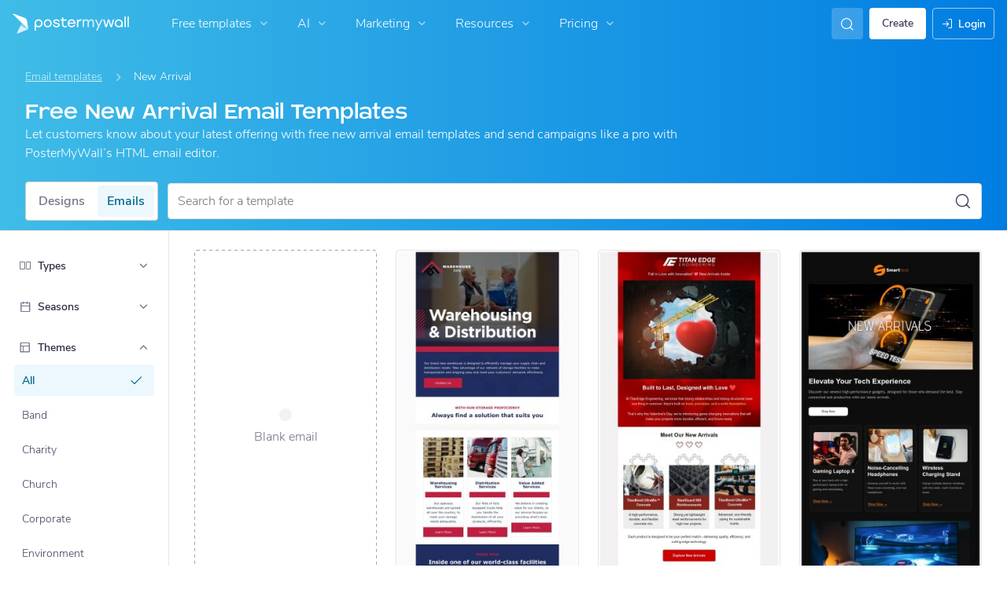

--- FILE ---
content_type: text/html; charset=UTF-8
request_url: https://af.postermywall.com/index.php/email/templates/all/all/new-arrival-email-templates
body_size: 40865
content:


<!doctype html>
<!--[if lt IE 7]>
<html class="no-js ie6 oldie" lang="af"> <![endif]-->
<!--[if IE 7]>
<html class="no-js ie7 oldie" lang="af"> <![endif]-->
<!--[if IE 8]>
<html class="no-js ie8 oldie" lang="af"> <![endif]-->
<!--[if IE 9]>
<html class="no-js ie9" lang="af"> <![endif]-->
<!--[if gt IE 8]><!-->
<html class="no-js " lang="af"> <!--<![endif]-->
<head>
    
<meta charset="utf-8">
<meta name="theme-color" content="#3fbce7">
<title>Free New Arrival Email Templates, Responsive With Easy Editing | PosterMyWall</title>
<meta name="description" content="Create hype about your latest offerings with free new arrival email templates. Customize and run campaigns like a pro with PosterMyWall’s HTML email editor."/>

    <meta name="robots" content="">


<meta http-equiv="X-UA-Compatible" content="IE=edge,chrome=1">
<meta name="google-site-verification" content="lIGBWY__wlI1D104k-Ptzqfwus_BEN7JbRTJmUaV8lQ"/>
<meta name="p:domain_verify" content="892f9407e0dd0bcaef517c5ab8abe3db"/>
<meta http-equiv="cleartype" content="on">

    <link rel="canonical" href="https://af.postermywall.com/index.php/email/templates/all/all/new-arrival-email-templates"/>
                                    <link rel="alternate" href="https://www.postermywall.com/index.php/email/templates/all/all/new-arrival-email-templates" hreflang="en"/>
                                <link rel="alternate" href="https://af.postermywall.com/index.php/email/templates/all/all/new-arrival-email-templates" hreflang="af"/>
                                <link rel="alternate" href="https://id.postermywall.com/index.php/email/templates/all/all/new-arrival-email-templates" hreflang="id"/>
                                <link rel="alternate" href="https://da.postermywall.com/index.php/email/templates/all/all/new-arrival-email-templates" hreflang="da"/>
                                <link rel="alternate" href="https://de.postermywall.com/index.php/email/templates/all/all/new-arrival-email-templates" hreflang="de"/>
                                <link rel="alternate" href="https://es.postermywall.com/index.php/email/templates/all/all/new-arrival-email-templates" hreflang="es"/>
                                <link rel="alternate" href="https://fr.postermywall.com/index.php/email/templates/all/all/new-arrival-email-templates" hreflang="fr"/>
                                <link rel="alternate" href="https://zu.postermywall.com/index.php/email/templates/all/all/new-arrival-email-templates" hreflang="zu"/>
                                <link rel="alternate" href="https://it.postermywall.com/index.php/email/templates/all/all/new-arrival-email-templates" hreflang="it"/>
                                <link rel="alternate" href="https://nl.postermywall.com/index.php/email/templates/all/all/new-arrival-email-templates" hreflang="nl"/>
                                <link rel="alternate" href="https://www.postermywall.com/pl/email/templates/all/all/new-arrival-email-templates" hreflang="pl"/>
                                <link rel="alternate" href="https://pt.postermywall.com/index.php/email/templates/all/all/new-arrival-email-templates" hreflang="pt"/>
                                <link rel="alternate" href="https://ru.postermywall.com/index.php/email/templates/all/all/new-arrival-email-templates" hreflang="ru"/>
                                <link rel="alternate" href="https://fil.postermywall.com/index.php/email/templates/all/all/new-arrival-email-templates" hreflang="fil"/>
                                <link rel="alternate" href="https://th.postermywall.com/index.php/email/templates/all/all/new-arrival-email-templates" hreflang="th"/>
                                <link rel="alternate" href="https://zh-cn.postermywall.com/index.php/email/templates/all/all/new-arrival-email-templates" hreflang="zh-CN"/>
                            <link rel="alternate" href="https://www.postermywall.com/index.php/email/templates/all/all/new-arrival-email-templates" hreflang="x-default"/>
                
<meta name="mobile-web-app-capable" content="yes">
<meta name="apple-mobile-web-app-status-bar-style" content="black-translucent">
<meta name="twitter:card" content="Summary">
<meta name="twitter:site" content="@postermywall">

    <meta property="fb:admins" content="508966358,658005786"/>
    <meta property="fb:app_id" content="270549478324"/>
    <meta property="og:image" content="https://af.postermywall.com/assets/images/email-open-graph-default.png"/>
    <meta property="og:site_name" content="PosterMyWall"/>
    <meta property="og:url" content="https://af.postermywall.com/index.php/email/templates/all/all/new-arrival-email-templates"/>
    <meta property="og:title" content="Free New Arrival Email Templates, Responsive With Easy Editing"/>
    <meta property="og:description" content="Create hype about your latest offerings with free new arrival email templates. Customize and run campaigns like a pro with PosterMyWall’s HTML email editor."/>
    <meta property="og:type" content="website"/>
<link rel="icon" type="image/x-icon" href="https://af.postermywall.com/favicon.ico?v=5"/>
<link rel="shortcut icon" type="image/x-icon" href="https://af.postermywall.com/favicon.ico?v=5"/>
<!-- Optimization for modern browsers to preload the font-family, or else the execution of CSS is blocked till these download.
 Resource: https://web.dev/uses-rel-preload/?utm_source=lighthouse&utm_medium=unknown -->
<link rel="preload" href="https://d1csarkz8obe9u.cloudfront.net/assets/fonts/NunitoSans/NunitoSans-Regular.woff2" as="font" type="font/woff2"
      crossorigin="anonymous">
<link rel="preload" href="https://d1csarkz8obe9u.cloudfront.net/assets/fonts/NunitoSans/NunitoSans-Bold.woff2" as="font" type="font/woff2"
      crossorigin="anonymous">


<link rel="apple-touch-icon" sizes="57x57" href="https://af.postermywall.com/apple-touch-icon-57x57.png?v=5">
<link rel="apple-touch-icon" sizes="60x60" href="https://af.postermywall.com/apple-touch-icon-60x60.png?v=5">
<link rel="apple-touch-icon" sizes="72x72" href="https://af.postermywall.com/apple-touch-icon-72x72.png?v=5">
<link rel="apple-touch-icon" sizes="76x76" href="https://af.postermywall.com/apple-touch-icon-76x76.png?v=5">
<link rel="apple-touch-icon" sizes="114x114" href="https://af.postermywall.com/apple-touch-icon-114x114.png?v=5">
<link rel="apple-touch-icon" sizes="120x120" href="https://af.postermywall.com/apple-touch-icon-120x120.png?v=5">
<link rel="apple-touch-icon" sizes="144x144" href="https://af.postermywall.com/apple-touch-icon-144x144.png?v=5">
<link rel="apple-touch-icon" sizes="152x152" href="https://af.postermywall.com/apple-touch-icon-152x152.png?v=5">
<link rel="apple-touch-icon" sizes="180x180" href="https://af.postermywall.com/apple-touch-icon-180x180.png?v=5">
<link rel="icon" type="image/png" href="https://af.postermywall.com/favicon-32x32.png?v=5" sizes="32x32">
<link rel="icon" type="image/png" href="https://af.postermywall.com/android-chrome-192x192.png?v=5" sizes="192x192">
<link rel="icon" type="image/png" href="https://af.postermywall.com/favicon-96x96.png?v=5" sizes="96x96">
<link rel="icon" type="image/png" href="https://af.postermywall.com/favicon-16x16.png?v=5" sizes="16x16">
<link rel="manifest" href="https://af.postermywall.com/manifest.json?v=5">
<link rel="mask-icon" href="https://af.postermywall.com/safari-pinned-tab.svg" color="#5bbad5">
<meta name="apple-mobile-web-app-title" content="PosterMyWall">
<meta name="application-name" content="PosterMyWall">
<meta name="msapplication-TileImage" content="https://af.postermywall.com/mstile-144x144.png?v=5">
<link type="text/css" rel="stylesheet" href="https://d1csarkz8obe9u.cloudfront.net/assets/asset_cache/17691673281b0cd028bdf8ea4b049b0d0569dfb21d.css" media="screen, print" />
<link type="text/css" rel="stylesheet" href="https://d1csarkz8obe9u.cloudfront.net/assets/asset_cache/176214505907206a2fd0305dd27133558107e5fbe4.css" media="screen" />
<link type="text/css" rel="stylesheet" href="https://d1csarkz8obe9u.cloudfront.net/assets/asset_cache/1769167328808eb1e859c44cfea623420beebb3aab.css" media="print" />
<link type="text/css" rel="stylesheet" href="https://d1csarkz8obe9u.cloudfront.net/assets/asset_cache/176880188255882e2294d4d59f95f94ab1b9ac03c0.css" media="screen, print" />

    <meta name="data-csrf-name" content="csrf_token">
    <meta name="data-csrf-token" content="5494d84a063389147d863092bdf144cf">

<script type="text/javascript">
    /**
     * Checks if ECMA6 is supported. Returns true if supported, false
     * otherwise.
     *
     * @return {boolean}
     */
    function isECMA6Supported() {
        "use strict";

        if (typeof Symbol === "undefined") return false;

        try {
            // Using eval won't throw a syntax error
            eval("class Foo {}");
            eval("var bar = (x) => x+1");
        } catch (e) {
            return false;
        }

        return true;
    }

    function isBrowserSupported() {
        try {
            return (('IntersectionObserver' in window) &&
                ('ResizeObserver' in window) &&
                ('IntersectionObserverEntry' in window) &&
                ('intersectionRatio' in window.IntersectionObserverEntry.prototype));

        } catch (e) {
            return false;
        }
    }

    window.addEventListener('DOMContentLoaded', function () {
        if (!isECMA6Supported() || !isBrowserSupported()) {
            var banner = document.getElementsByClassName('js-unsupported-browser-banner');

            if (banner.length > 0) {
                banner[0].style.display = 'block';
            }
        }
    });

</script><script type="text/javascript">

    if (typeof PMW === 'undefined') {
        window.PMW = {};
    }
    PMW.SERVER_ROOT = "https://af.postermywall.com/index.php/";

    // WARNING: ONLY USE PMW.BASE_URL DIRECTLY IF ONLY THE BASEPATH FOR THE ENGLISH DOMAIN IS NEEDED, E.G., https://www.postermywall.com/
    // FOR OTHER CASES, PLEASE REFER TO USAGES OF PMW.util.site_url(), PMW.util.asset_url(), or PMW.util.homepage_url()
    PMW.BASE_URL = "https://af.postermywall.com/";
    PMW.DOMAIN = ".postermywall.com";
    PMW.FB_APP_ID = "270549478324";
    PMW.FB_GRAPH_VERSION = "v20.0";
    PMW.FB_LOCALE_CODE = "en_US";
    PMW.GOOGLE_APP_ID = "995470834719-urg5u3hve3gd5ucmgc81e7ip53ncr3mq.apps.googleusercontent.com";
    PMW.freeGettyContentForPremiumUsers = "1";
    PMW.STRIPE_PUBLIC_KEY = "pk_live_uGzZsmP05C9aYOj3WR9BsnU3";
    PMW.VERSION = 1803;
    PMW.HTML_VERSION = 2714;
    PMW.LANGUAGE = "af";
    PMW.RECAPTCHA_V3_KEY = "6LcbCMUUAAAAACdWGrwWjTvzPkSLh_qwTrIxMXqe";
    PMW.RECAPTCHA_V2_KEY = "6LecVqUeAAAAAL23dZHNBsvDewM3HtioOdBXGhCn";
        PMW.ONLINE_ADS_TRACKING_ENABLED = "1";
    PMW.NAV_EXPERIMENTS = [];
    PMW.GTM_CONTAINER_ID = "GTM-N2XPNNF";
    PMW.enableGTM = true;
        PMW.currencyShowsDecimals = ["USD","AUD","CAD","GBP","EUR","ZAR"];
    PMW.needMoreEmailTemplatesForFilter = parseInt("5");
    PMW.needMoreTemplatesForSearchTerm = parseInt("20");
    PMW.showNewPublishDialog = "1"
    PMW.enableMyStuffMultipagesUI = ""
    PMW.doShowNotifications = "1";

    /**
     * This function is called inline in header.php and uses the user's cookie
     * to determine if they're logged in and render their name and utility links
     * for logged in users in the header of the website. This technique is used
     * to allow us to use the same cached HTML for public pages, regardless of
     * whether the user is logged in and new.
     */
    window.initPMWHeader = function () {

        const collapsibleListsContainers = document.querySelectorAll('.js-collapsible-lists'),
            hamburgerListContainer = document.getElementById('nav-hamburger-list-container'),
            navScrollContainers = document.querySelectorAll('.js-scroll-container'),
            createButtonCheckbox = document.getElementById('create-design-cta-checkbox'),
            LIST_VERTICAL_SPACING_OFFSET = 150,
            LIST_VERTICAL_BOTTOM_SCROLL_OFFSET = 10,
            USER_TYPE_STUDENT = 'student',
            USER_TYPE_DESIGNER = 'designer',
            NEW_USER_NAME_ENCODED = 'new+user';

        let lastScrollTop = 0;


        /**
         * Sets the HTML of an element.
         * @param {String} id The element's ID
         * @param {String} h HTML string
         */
        function i(id, h) {
            var e = document.getElementById(id);
            if (e) {
                e.innerHTML = h;
            }
        }

        /**
         * Retrieves the value of a cookie.
         * @param {String} name Name of cookie
         * @returns Mixed Value of cookie or null
         */
        function readCookie(name) {
            let nameEQ = name + '=',
                ca = document.cookie.split(';');
            for (let i = 0; i < ca.length; i++) {
                let c = ca[i];
                while (c.charAt(0) === ' ')
                    c = c.substring(1, c.length);
                if (c.indexOf(nameEQ) === 0)
                    return c.substring(nameEQ.length, c.length);
            }
            return null;
        }

        function escapeHTML(unsafeStr) {
            if (unsafeStr === null || unsafeStr === '') {
                return unsafeStr;
            }

            return unsafeStr
                .replace(/&/g, '&amp;')
                .replace(/</g, '&lt;')
                .replace(/>/g, '&gt;')
                .replace(/\"/g, '&quot;')
                .replace(/\'/g, '&#39;')
                .replace(/\//g, '&#x2F;');
        }

        /**
         *
         * @param auth
         * @param userName
         * @returns {boolean}
         */
        function isUserLoggedIn(auth, userName) {
            return auth.length > 1 && userName !== null && userName !== NEW_USER_NAME_ENCODED;
        }

        /**
         *
         * @param {Array} auth
         * @returns {boolean}
         */
        function isUserStudent(auth) {
            return typeof auth[1] !== 'undefined' && auth[1] === USER_TYPE_STUDENT;
        }

        function isUserDesigner(auth) {
            return typeof auth[1] !== 'undefined' && auth[1] === USER_TYPE_DESIGNER;
        }

        let n = document.getElementById('nav');

        if (n) {
            if (n.hasAttribute('data-skip-init')) {
                return;
            }

            let name = escapeHTML(readCookie('pmwn')),
                auth = readCookie('pmwi2');


            /**
             *
             * @param el
             * @returns {boolean}
             */
            function isHiddenInDOM(el) {
                return el.offsetParent === null;
            }

            function isHalloween() {
                const dateToday = new Date(),
                    year = dateToday.getFullYear();

                return (new Date('October 1 ' + year) <= dateToday) && (new Date('November 1 ' + year) > dateToday);
            }

            function isChristmasSeason() {
                const dateToday = new Date(),
                    year = dateToday.getFullYear();

                return (new Date('December 1 ' + year) <= dateToday) && (new Date('December 31 ' + year) > dateToday);
            }

            /**
             * @param {object} userInfo
             * @param {string} userInfo.team_name
             * @param {string} userInfo.user_email
             */
            function setTeamInfoInNavDropdowns(userInfo) {
                if (userInfo && userInfo.team_name && isUserPremium()) {
                    const teamNameListItem = document.querySelector('.js-team-name-list-item');
                    if (teamNameListItem) {
                        teamNameListItem.classList.remove('_hidden');
                    }

                    const teamName = document.querySelector('.js-team-name');
                    if (teamName) {
                        teamName.innerHTML = userInfo.team_name;
                    }
                }
            }

            /**
             * @param {object} userInfo
             * @param {string} userInfo.show_team_icon
             */
            function setProfilePictureTeamIcon(userInfo) {
                if (isUserPremium() && userInfo.show_team_icon) {
                    const profilePictureTeamIcon = document.querySelector('.js-navuser-team-icon');
                    if (profilePictureTeamIcon) {
                        profilePictureTeamIcon.classList.remove('_hidden');
                    }
                }
            }

            /**
             * @param {string} userName
             * @param {object} userInfo
             * @param {string} userInfo.team_name
             * @param {string} userInfo.user_email
             * @param {string} userInfo.show_team_icon
             */
            function setUserInfoInNavDropdowns(userName, userInfo) {
                document.getElementById('profile-container').setAttribute('title', userName);
                i('ulname', userName);
                i('ulname-toggled', userName);
                if (userInfo && userInfo.user_email) {
                    const subText = document.querySelector('.js-email-subtext');
                    if (subText) {
                        subText.innerHTML = userInfo.user_email;
                    }
                }
                setTeamInfoInNavDropdowns(userInfo);
                setProfilePictureTeamIcon(userInfo);
            }

            /**
             *
             * @param {Array} auth
             * @param nav
             */
            function setNavClassesForLoggedInUser(auth, nav) {
                if (isUserStudent(auth)) {
                    nav.className += ' -student';
                }

                if (isUserDesigner(auth)) {
                    nav.className += ' -designer';
                }

                nav.className += ' -loggedin';

                if (isUserPremium()) {
                    nav.className += ' -premium';
                } else {
                    nav.className += ' -payg';
                }
            }

            /**
             *
             * @param {string|null} profilePictureCookie
             * @param {Element} img
             * @param {string} imageSrc
             */
            function setProfilePictureSrc(profilePictureCookie, img, imageSrc) {
                if (profilePictureCookie !== null && profilePictureCookie.length > 1) {
                    img.onerror = function () {
                        this.src = imageSrc;
                        img.onerror = null; // prevent recursion incase the default doesn't load either
                    };

                    img.src = decodeURIComponent(profilePictureCookie);
                } else {
                    img.src = imageSrc;
                }
            }

            function initLogoForLoggedInUser() {
                let logo = document.getElementById('logo');

                logo.setAttribute('aria-label', 'Go to My Stuff');
                logo.addEventListener('click', function (e) {
                    e.preventDefault();
                    window.location.href = PMW.SERVER_ROOT + 'posters/mine';
                });
            }

            function getPremiumLevelFromSubscriptionDetailsCookie() {
                const c = readCookie('pmwsd');
                let premiumLevel = 0;
                if (typeof c === 'string') {
                    let p = c.split('~');
                    if (p.length > 1) {
                        premiumLevel = parseInt(p[1]);
                    }
                }
                return premiumLevel;
            }

            function isUserPremium() {
                return getPremiumLevelFromSubscriptionDetailsCookie() > 0;
            }

            function initProfilePictureForLoggedInUser() {
                const pp = readCookie('pmwpp'),
                    ppc = document.getElementById('profile-container'),
                    img = document.getElementById('user-profile-picture-container'),
                    dropdownAvatarImg = document.querySelector('.avatar-profile-picture-container'),
                    nameContainer = document.getElementById('username');

                let durl = ppc.getAttribute('data-default-src');
                nameContainer.setAttribute('href', nameContainer.getAttribute('data-href'));

                if (isHalloween()) {
                    durl = ppc.getAttribute('data-halloween-default-src');
                }

                if (isChristmasSeason()) {
                    durl = ppc.getAttribute('data-christmas-default-src');
                }
                setProfilePictureSrc(pp, img, durl);

                if (dropdownAvatarImg) {
                    setProfilePictureSrc(pp, dropdownAvatarImg, durl);
                }
                img.className += 'profile-picture';
            }

            async function fetchUserInfo() {
                /** @type {HTMLFormElement | null} */
                const navForm = document.querySelector('.js-avatar-list-item-form');

                if (!navForm) {
                    return null;
                }

                navForm.addEventListener('submit', (event) => {
                    event.preventDefault();
                });

                try {
                    const response = await fetch(navForm.action, {
                        method: navForm.method,
                        headers: {'Accept': 'application/json'}
                    });

                    if (!response) {
                        return null;
                    }

                    const responseData = await response.json();
                    return responseData.data;
                } catch (error) {
                    return null;
                }
            }

            function initNavEditProfileClick() {
                const editProfileItem = document.querySelector('.js-avatar-list-item-form-container');

                if (editProfileItem) {
                    editProfileItem.addEventListener('click', function () {
                        window.location.href = editProfileItem.getAttribute('data-href');
                    });
                }
            }

            function initUserProfileIconDisplay() {
                if (typeof auth !== 'string') {
                    return;
                }

                let p = auth.split('.');
                if (isUserLoggedIn(p, name)) {
                    name = decodeURIComponent(name.replace(/\+/g, ' '));
                    if (isUserStudent(p)) {

                        n.className += ' -student';
                    }
                    setNavClassesForLoggedInUser(p, n);

                    initLogoForLoggedInUser();
                    initProfilePictureForLoggedInUser();
                }

                const la = readCookie('pmwla');
                if (la && n) {
                    n.className += ' -su';
                }
            }

            async function initUserInfoDisplay() {
                if (typeof auth !== 'string') {
                    return;
                }

                let p = auth.split('.');
                let userInfo;
                if (isUserLoggedIn(p, name)) {
                    try {
                        userInfo = await fetchUserInfo();
                    } catch (error) {
                        userInfo = null;
                    }

                    name = decodeURIComponent(name.replace(/\+/g, ' '));
                    setUserInfoInNavDropdowns(name, userInfo);
                    setProfilePictureTeamIcon(userInfo);
                }
            }

            function initProfileIconClick() {
                const navUser = document.getElementById('navuser');

                if (navUser) {
                    navUser.addEventListener('click', function (event) {
                        this.classList.toggle('keep-open');
                        event.stopPropagation();
                    });

                    window.addEventListener('click', function (event) {
                        if (navUser.classList.contains('keep-open')) {
                            if (event.target && !navUser.contains(event.target)) {
                                navUser.classList.remove('keep-open');
                            }
                        }
                    });
                }
            }

            /**
             * element can be at the top of its scroll container if it has either:
             *   - not scrolled
             *   - scrolled to top
             * @param el
             * @returns {boolean}
             */
            function isScrollElementAtTop(el) {
                return el.scrollTop === 0;
            }

            function doesElementNeedScroll(el) {
                return !((el.scrollHeight - el.clientHeight) === 0);
            }

            function hasElementScrolledToBottom(el) {
                return (el.scrollTop === (el.scrollHeight - el.offsetHeight)
                    || Math.abs(el.scrollTop - (el.scrollHeight - el.offsetHeight)) < LIST_VERTICAL_BOTTOM_SCROLL_OFFSET);
            }

            function getOffsetToScrollBy(scrollContainer) {
                const item = scrollContainer.querySelector('.js-nav-list-item'),
                    remainingContainerScrollHeight = scrollContainer.scrollHeight - scrollContainer.offsetHeight - scrollContainer.scrollTop,
                    scrollOffset = item && item.offsetHeight > 0 ? item.offsetHeight * 5 : 200;
                return Math.min(remainingContainerScrollHeight, scrollOffset);
            }

            function smoothScrollDown(scrollContainer) {
                scrollContainer.scrollBy({
                    top: getOffsetToScrollBy(scrollContainer),
                    left: 0,
                    behavior: 'smooth',
                });
            }

            /**
             *
             * @param element
             */
            function hideElement(element) {
                addClass(element, '_hidden');
            }

            /**
             *
             * @param element
             */
            function showElement(element) {
                removeClass(element, '_hidden');
            }

            function addClass(el, c) {
                if (el.className.indexOf(c) === -1) {
                    el.className += ' ' + c;
                }
            }

            function removeClass(el, c) {
                const cName = el.className;
                if (cName.length > 0 && cName.indexOf(c) !== -1) {
                    el.className = cName.replace(c, '');
                }
            }

            /**
             *
             * @param {Element} el
             * @param {string} className
             * @returns {boolean}
             */
            function hasClass(el, className) {
                return el.classList.contains(className);
            }

            /**
             *
             * @param elementsList
             * @param el
             * @returns {boolean}
             */
            function isElementFirstChild(elementsList, el) {
                return el && el === elementsList[0];
            }


            /**
             * Hides the element when the user clicks outside the element's container.
             * The hiding method is setting the checkbox.checked property to false.
             *
             * @param {string} elID
             * @param {string} containerID
             * @param {string} checkboxID
             */
            function hideElementOnOutsideClick(elID, containerID, checkboxID) {
                const el = document.getElementById(elID),
                    container = document.getElementById(containerID),
                    checkbox = document.getElementById(checkboxID);

                const outsideClickListener = function (event) {
                    if ((container && el && checkbox) && !container.contains(event.target) && !el.contains(event.target)) {
                        checkbox.checked = false;
                    }
                };

                document.addEventListener('click', outsideClickListener);
            }

            function onMobileCreateModalCloseClick() {
                const closeBtn = document.getElementById('mobile-create-close-button');

                if (closeBtn) {
                    closeBtn.addEventListener('click', function () {
                        const checkbox = document.getElementById('create-design-cta-checkbox');
                        if (checkbox) {
                            checkbox.checked = false;
                        }
                    });
                }
            }

            function hideMobileCreateModalOnOutsideClick() {
                const el = document.getElementById('create-design-cta-container'),
                    backdrop = document.getElementById('nav-create-design-dropdown'),
                    checkbox = document.getElementById('create-design-cta-checkbox');

                const outsideClickListener = function (event) {
                    if ((el && checkbox) && (!el.contains(event.target)) || event.target.id === backdrop.id) {
                        checkbox.checked = false;
                    }
                };

                document.addEventListener('click', outsideClickListener);
            }

            function initMobileCreateModal() {
                hideMobileCreateModalOnOutsideClick();
                onMobileCreateModalCloseClick();
            }

            function resetHamburgerListScroll() {
                hamburgerListContainer.scrollTop = 0;
                lastScrollTop = 0;
            }

            function resetHamburgerListWidth() {
                hamburgerListContainer.style.width = 'auto';
            }

            function bringNavPanelInView(navPanel) {
                removeClass(document.querySelector('.js-nav-panel.-in'), '-in');
                addClass(navPanel, '-in');
            }


            /**
             * updates the width of the hamburger according to the current active panel, resets the scroll and the scroll overlays inside the list
             */
            function resetHamburgerList() {
                resetHamburgerListWidth();
                updateHamburgerListContainerWidth();
                resetHamburgerListScroll();
                onNavDropdownScroll(hamburgerListContainer);
            }

            function openSecondaryList() {
                bringNavPanelInView(document.querySelector(this.getAttribute('data-for-selector')));
                resetHamburgerList();
            }

            function onBackBtnClick() {
                bringNavPanelInView(document.querySelector('.js-hamburger-main-menu'));
                resetHamburgerList();
            }

            function initHamburgerMenu() {
                const secondaryListOpeners = document.querySelectorAll('.js-opens-list'),
                    backBtns = document.querySelectorAll('.js-back-btn');

                secondaryListOpeners.forEach(function (navItem) {
                    navItem.addEventListener('click', openSecondaryList);
                });

                backBtns.forEach(function (btn) {
                    btn.addEventListener('click', onBackBtnClick);
                });

                updateHamburgerListContainerHeight();
            }

            initMobileCreateModal();
            hideElementOnOutsideClick('mobile-search', 'mobile-search-options', 'mobile-search-bar');
            hideElementOnOutsideClick('nav-create-design-dropdown', 'create-design-cta-container', 'create-design-cta-checkbox');
            hideElementOnOutsideClick('nav-hamburger-list-container', 'nav-hamburger-container', 'nav-hamburger-menu');

            let mobileSearchBar = document.getElementById('mobile-search-bar');

            if (mobileSearchBar) {
                mobileSearchBar.addEventListener('change', function () {
                    if (this.checked) {
                        document.getElementById('nav-mobile-search-input').focus();
                    } else {
                        document.getElementById('nav-mobile-search-input').blur();
                    }
                });
            }

            window.addEventListener('resize', function () {
                updateHamburgerListContainerHeight();
                handleScrollableContainersScroll();
                setCollapsedStateForCollapsibles();
            });

            /**
             * To update the scrollable area of the nav dropdown
             */
            function updateHamburgerListContainerHeight() {
                document.getElementById('nav-hamburger-list-container').style = 'max-height: ' + Math.abs(window.innerHeight - LIST_VERTICAL_SPACING_OFFSET) + 'px;';
            }

            function updateHamburgerListContainerWidth() {
                const width = hamburgerListContainer.querySelector('.js-nav-panel.-in').offsetWidth;
                hamburgerListContainer.style.width = width + 'px';
            }

            function handleScrollableContainersScroll() {
                navScrollContainers.forEach(function (scrollContainer) {
                    onNavDropdownScroll(scrollContainer);
                });
            }

            function onScrollBtnClick() {
                const scrollContainer = document.querySelector(this.getAttribute('data-for-selector'));
                smoothScrollDown(scrollContainer);
            }

            function initScrollableLists() {
                const scrollButtons = document.querySelectorAll('.js-btn-show-more');

                scrollButtons.forEach(function (btn) {
                    btn.addEventListener('click', onScrollBtnClick);
                });

                navScrollContainers.forEach(function (scrollContainer) {
                    scrollContainer.addEventListener('scroll', onNavDropdownScroll.bind(this, scrollContainer), {passive: true});
                    onNavDropdownScroll(scrollContainer);
                });
            }

            /**
             * handles scroll for a dropdown and hides/shows the overlays at the top and bottom depending on scroll position
             *
             * @param dropdown
             */
            function onNavDropdownScroll(dropdown) {
                const dropdownList = dropdown.closest('.dropdown-list'),
                    btnOverlayBottom = dropdownList.querySelector('.js-bottom-overlay'),
                    btnOverlayTop = dropdownList.querySelector('.js-top-overlay');

                if (isScrollElementAtTop(dropdown)) {
                    if (doesElementNeedScroll(dropdown)) {
                        hideElement(btnOverlayTop);
                        showElement(btnOverlayBottom);
                    } else {
                        hideElement(btnOverlayTop);
                        hideElement(btnOverlayBottom);
                    }
                } else if (hasElementScrolledToBottom(dropdown)) {
                    showElement(btnOverlayTop);
                    hideElement(btnOverlayBottom);
                } else {
                    showElement(btnOverlayTop);
                    showElement(btnOverlayBottom);
                }
            }

            /**
             *
             * @param iconParent
             * @returns {boolean}
             */
            function isCollapseIconVisible(iconParent) {
                return !isHiddenInDOM(iconParent.querySelector('.js-collapse-icon'));
            }

            /**
             * collapses a list, shows the caret icon, and enables its hover state.
             * @param list
             */
            function collapseList(list) {
                addClass(list, '-collapsed');
                removeClass(list.querySelector('.js-collapse-icon'), '-invisible');
                enableCollapsibleListHeaderHover(list);
            }

            /**
             *
             * @param lists
             * @param listToIgnore any list to ignore when collapsing lists
             */
            function collapseLists(lists, listToIgnore = null) {
                lists.forEach(function (collapsibleList) {
                    if (listToIgnore !== collapsibleList) {
                        collapseList(collapsibleList);
                    }
                });
            }

            /**
             *
             * @param {Array.<Element>} lists
             */
            function expandLists(lists) {
                lists.forEach(function (list) {
                    removeClass(list, '-collapsed');
                    enableCollapsibleListHeaderHover(list);
                });
            }

            /**
             * expand a list, hide the caret icon, and disable hover
             * @param list
             */
            function expandList(list) {
                const parentLists = list.closest('.js-collapsible-lists').querySelectorAll('.js-collapsible');
                collapseLists(parentLists, list);
                removeClass(list, '-collapsed');
                addClass(list.querySelector('.js-collapse-icon'), '-invisible');
                disableCollapsibleListHeaderHover(list);
            }

            function enableCollapsibleListHeaderHover(list) {
                removeClass(list.querySelector('.js-collapse-list'), '-no-hover');
            }

            function disableCollapsibleListHeaderHover(list) {
                addClass(list.querySelector('.js-collapse-list'), '-no-hover');
            }

            function handleListCollapse(e) {
                if (!isCollapseIconVisible(this)) {
                    return;
                }

                e.preventDefault();
                e.stopImmediatePropagation();
                const list = this.closest('.js-collapsible');
                hasClass(list, '-collapsed') ? expandList(list) : collapseList(list);
            }

            /**
             *
             * @param listsContainer
             * @returns {boolean}
             */
            function areListsCollapsed(listsContainer) {
                return listsContainer.querySelectorAll('.js-collapsible.-collapsed').length !== 0;
            }

            /**
             * initialises collapsed state for collapsible lists given the list container.
             * If there are no already collapsed lists and the collapse btn is visible, then we collapse all the lists
             * except the first list.
             * if the collapse button is not visible but we have some collapsed lists, then expand all of them
             * @param listsContainer
             */
            function setCollapsedStateForLists(listsContainer) {
                const collapsibleLists = listsContainer.querySelectorAll('.js-collapsible'),
                    expandedList = listsContainer.querySelector('.js-collapsible:not(.-collapsed)'),
                    listToKeepExpanded = expandedList ? expandedList : collapsibleLists[0],
                    collapsibleIconVisible = isCollapseIconVisible(listsContainer);

                if (!collapsibleIconVisible && areListsCollapsed(listsContainer)) {
                    expandLists(collapsibleLists);
                    return;
                }

                if (!collapsibleIconVisible && window.innerWidth > 1430) {
                    return;
                }

                if (listToKeepExpanded !== undefined) {
                    expandList(listToKeepExpanded);
                    if (collapsibleLists.length > 0) {
                        collapseLists(collapsibleLists, listToKeepExpanded);
                    }
                } else if (collapsibleLists.length > 0) {
                    collapseLists(collapsibleLists, null);
                }
            }


            function setCollapsedStateForCollapsibles() {
                collapsibleListsContainers.forEach(function (container) {
                    setCollapsedStateForLists(container);
                });
            }

            /**
             * initialises the dropdown lists can be collapsed on smaller screen sizes
             */
            function initCollapsibleLists() {
                const collapseBtns = document.querySelectorAll('.js-collapse-list');
                collapseBtns.forEach(function (btn) {
                    btn.addEventListener('click', handleListCollapse);
                });

                setCollapsedStateForCollapsibles();
            }

            function closeCreateDropdown() {
                createButtonCheckbox.checked = false;
            }

            /**
             * initializes the handlers on other nav items so that the create from scratch dropdown, if open, can be closed if the user hovers on them.
             */
            function initCreateButtonClosing() {
                const otherNavItemContainers = document.querySelectorAll('.js-opens-dropdown');
                otherNavItemContainers.forEach(function (navItemContainer) {
                    navItemContainer.addEventListener('mouseenter', closeCreateDropdown);
                });
            }

            /**
             * Removes marketing banner if cookie is set for not showing banner.
             * This is done in JS to run on pages that get cached. Code in header file to ensure that no CLS occurs when removing banners.
             */
            function removeMarketingBannerIfCookieSet() {
                const marketingBanner = document.getElementsByClassName('js-nav-notification'),
                    iconCloseBanner = document.getElementsByClassName('js-icon-close-banner');

                if (iconCloseBanner.length && readCookie(iconCloseBanner[0].getAttribute('data-close-cookie'))) {
                    marketingBanner[0].remove();
                }
            }

            function initDesignTemplatesHeaderLink() {
                const designsHeader = document.querySelector('.js-designs-header');

                if (designsHeader) {
                    if (auth && isUserLoggedIn(auth.split('.'), name)) {
                        designsHeader.href = designsHeader.getAttribute('data-sizes-url');
                    } else {
                        designsHeader.href = designsHeader.getAttribute('data-gallery-url');
                    }
                }
            }

            function initNavFormItemClickHandler(listItemFormContainer) {
                listItemFormContainer.addEventListener('click', function () {
                    const form = listItemFormContainer.querySelector('.js-list-item-form');
                    if (form) {
                        const submitButton = form.querySelector('.js-submit-btn');
                        if (submitButton) {
                            submitButton.click();
                        }
                    }
                });
            }

            function initClickHandlersForNavFormItems() {
                const listItemFormContainers = document.querySelectorAll('.js-list-item-form-container');
                listItemFormContainers.forEach(function (listItemFormContainer) {
                    initNavFormItemClickHandler(listItemFormContainer);
                });
            }

            function initGA4TrackingForCreateButtons() {
                let navCreateButtons = document.querySelectorAll('.js-create-nav-button .list-item-content');
                navCreateButtons.forEach(function (btn) {
                    btn.addEventListener('click', function () {
                        const events = $(this).attr('data-event-name').split(',');
                        events.forEach(function (eventName) {
                            PMW.gtm.trackGA4CustomEvent(eventName);
                        });
                    });
                });
            }

            function initGA4TrackingForLinks() {
                let navLinks = document.querySelectorAll('#nav a');
                navLinks.forEach(function (link) {
                    link.addEventListener('click', function (e) {
                        e.preventDefault();
                        const eventName = $(this).attr('data-event-name');
                        const source = $(this).attr('data-event-source');

                        if (source && eventName) {
                            PMW.gtm.trackGA4CustomEvent(eventName, {'source': source});
                        } else if (eventName) {
                            PMW.gtm.trackGA4CustomEvent(eventName);
                        }
                        setTimeout(function () {
                            window.location.href = link.getAttribute('href');
                        }, 300);
                    })
                });
            }

            function isInPWA() {
                const mqStandAlone = '(display-mode: standalone)';
                const nav = navigator;

                return (nav && typeof nav === 'object' && nav.standalone && nav.standalone) || window.matchMedia(mqStandAlone).matches;
            }

            function getTransitionEndEventToUse() {
                const transitions = {
                    'transition': 'transitionend',
                    'OTransition': 'oTransitionEnd',
                    'MozTransition': 'transitionend',
                    'WebkitTransition': 'webkitTransitionEnd',
                };

                let el = document.createElement('fakeelement');

                for (let t in transitions) {
                    if (el.style[t] !== undefined) {
                        return transitions[t];
                    }
                }
            }


            function initPWAHeader() {
                const loadingBar = document.querySelector('.js-page-loading-bar');

                if (!isInPWA() || !loadingBar) {
                    return;
                }

                const transitionEndEvent = getTransitionEndEventToUse();

                removeClass(loadingBar, '_hidden');
                removeClass(loadingBar, 'opacity-0');
                window.onbeforeunload = function () {
                    loadingBar.style.width = '20%';
                }

                window.onload = function () {
                    loadingBar.style.width = '100%'
                }

                if (transitionEndEvent) {
                    loadingBar.addEventListener(transitionEndEvent, function () {
                        if (loadingBar.style.width === '100%') {
                            addClass(loadingBar, '_opacity-0');
                        }
                    })
                }
            }

            initHamburgerMenu();
            initCreateButtonClosing();
            initCollapsibleLists();
            initUserProfileIconDisplay();
            initUserInfoDisplay();
            initProfileIconClick();
            initNavEditProfileClick();
            initScrollableLists();
            removeMarketingBannerIfCookieSet();
            initDesignTemplatesHeaderLink();
            initClickHandlersForNavFormItems();
            initGA4TrackingForCreateButtons();
            initGA4TrackingForLinks();
            initPWAHeader();
        }
    };
</script>

<script>
    (function (m, a, z, e) {
        var s, t;
        try {
            t = m.sessionStorage.getItem('maze-us');
        } catch (err) {}

        if (!t) {
            t = new Date().getTime();
            try {
                m.sessionStorage.setItem('maze-us', t);
            } catch (err) {}
        }

        s = a.createElement('script');
        s.src = z + '?t=' + t + '&apiKey=' + e;
        s.async = true;
        a.getElementsByTagName('head')[0].appendChild(s);
        m.mazeUniversalSnippetApiKey = e;
    })(window, document, 'https://snippet.maze.co/maze-universal-loader.js', '1a2069fd-8224-4de3-b708-1d9fb39c88e4');
</script>

            <meta name="viewport" content="width=device-width, initial-scale=1.0, maximum-scale=5">
    
    <!--[if lt IE 9]><link rel="stylesheet" type="text/css" href="https://af.postermywall.com/assets/css/ie8.css" /><![endif]-->
    
</head>
<body class="js-assets-prod ">
<noscript>
    <iframe src="https://www.googletagmanager.com/ns.html?id=GTM-N2XPNNF"
            height="0" width="0" style="display:none;visibility:hidden"></iframe>
</noscript>
<header>
    <a class="accessibility-helper-link js-open-userway-accessibility-menu"
   href="javascript:void(0);"
   data-opening-text="Opening&hellip;"
   data-open-text="Open accessibility menu"
   aria-label="Open accessibility menu">Open accessibility menu</a>

<div class="accessibility-helper-link-container js-accessibility-helper-link-container">
    <i class="icon close-icon icon-close" id="js-accessibility-menu-close"></i>
    <span class="accessibility-helper-link -floated" id="pmw-accessibility-widget"
          aria-label="Open accessibility menu">
    <i class="icon accessibility-icon icon-wheelchair"></i>
</span>
</div>

<a class="accessibility-helper-link" href="#bd"
   aria-label="Skip to page content">Skip to page content</a><div class="js-unsupported-browser-banner unsupported-browser-banner" style="display: none;">You seem to be on an old web browser - most options will not work. Please <a href="https://browser-update.org/af/update-browser.html#3" target="_blank" rel="noopener">update your browser</a>.</div>

                    
        <nav class="navbar -nomargin  "
             id="nav">
            <div class="logo-container">
                <a id="logo" href="https://af.postermywall.com/" aria-label="Gaan na die tuisblad"
                   class="embedded-remove-url" data-event-name="Nav_logo">
                    <div class="logo-wrapper">

                                                                                                                            <img class="logo-img main" src="https://af.postermywall.com/assets/images/logo-postermaker.svg?ts=1769238127"
                                 alt="PosterMyWall navigation logo"/>
                            <img class="logo-img -for-mobile" src="https://af.postermywall.com/assets/images/logo-mobile.svg"
                                 alt="PosterMyWall navigation logo"/>
                                            </div>
                </a>
            </div>

            <div class="primary-nav nav-items-responsiveness" id="nav-primary-items">
                <div class="nav-item-container for-user embedded-hidden" id="my-stuff-nav-item">
                    <a class="nav-item"
                       href="https://af.postermywall.com/index.php/posters/mine#/designs"
                       data-event-name="Nav_mystuff"
                    >My Goed</a>
                </div>

                <div class="nav-item-container hide-for-student embedded-hidden">
                    <a class="nav-item js-opens-dropdown"
                       href="https://af.postermywall.com/index.php/posters/gallery"
                       data-event-name="Nav_templates"
                    >
                        <span class="for-anon">
                            <span class="visible-desktop hidden-small-laptop">Free templates</span>
                            <span class="visible-small-laptop hidden-desktop">Template</span>
                        </span>
                        <span class="for-user">Template</span>
                        <i aria-hidden="true" class="nav-item-icon icon-caret-down"></i>
                    </a>
                    <div class="dropdown-list templates-dropdown">
                        <div class="lists-container js-lists-container -cappedlaptop -verticallaptop">
                            <div class="list-container design-templates-list-container -with-header _no-border-right">
                                
<a class="nav-list-header   js-designs-header -has-hover"
 href="https://af.postermywall.com/index.php/posters/sizes" data-sizes-url="https://af.postermywall.com/index.php/posters/sizes" data-gallery-url="https://af.postermywall.com/index.php/posters/gallery" data-event-name="Nav_designs" >

<i  tabindex="-1" class="pmw-icon size-icon-20  left-icon content-disabled icon-bulk-flyers -icon-only"></i>
<span class="left-text spacing-m-l-2 body-s-bold content-body"> Designs </span>

<div class="right-part-container">
        </div>
</a>

                                <a class="personalize-recommendations-upsell"
                                   href="https://af.postermywall.com/index.php/posters/recommendations"
                                   data-event-name="Nav_designsrecommended">
                                    <div class="flex-row-align-center flex-justify-between _full-width">
                                        <div class="flex-v-row">
                                            <div class="flex-row-align-center">
                                                <span class="body-xs-bold upsell-main-text content-body spacing-m-r-1 capitalize-sentence">Aanbeveel vir jou</span>
                                                <img class="recommendation-icon" alt="" role="presentation" src="https://d1csarkz8obe9u.cloudfront.net/assets/gallery-personalized-recommendations-icon.svg"/>
                                            </div>
                                            <span class="body-xxs content-sub-text visible-large-screens">Templates handpicked for you</span>
                                        </div>
                                        <picture class="flexbox">
                                            <source srcset="https://d1csarkz8obe9u.cloudfront.net/assets/nav-personalized-recommendations-preview.png" type="image/webp">
                                            <img class="recommendation-preview-designs visible-large-screens visible-large-screens" alt="" role="presentation"
                                                 src="https://d1csarkz8obe9u.cloudfront.net/assets/nav-personalized-recommendations-preview.png"/>
                                        </picture>
                                    </div>
                                </a>

                                <div class="lists js-lists js-collapsible-lists -wrapsmalllaptop">
                                    
<ul class="nav-list js-nav-list  -flex  -collapsible js-collapsible"
    id="nav-themes-list" >
            
<li class="nav-list-item js-nav-list-item  -heading ">
    <a class="list-item-content  -heading qa-themes-link -has-border-small-screens js-collapse-list -icon-right -has-icon-content js-header-item" tabindex="-1" href="https://af.postermywall.com/index.php/posters/gallery " tabindex="-1" data-event-name="Nav_designthemes" >
    <div class="icon-container ">
                    
<i  tabindex="-1" class="pmw-icon size-icon-20  content-heading js-collapse-icon collapse-icon visible-nav-smaller-screens item-icon icon-caret-up -icon-only"></i>
            </div>
    <div class="flex-v-row">
        <div class="flex-h-row align-center justify-space-between">
        <span class="item-text body-xs-bold content-heading"
                      >
            Themes        </span>
            
                    </div>

            </div>

    </a></li>
            
<li class="nav-list-item js-nav-list-item   ">
    <a class="list-item-content   qa-themes-link  -icon-left" tabindex="-1" href="https://af.postermywall.com/index.php/g/valentines-collages " tabindex="-1" data-event-name="Nav_designthemes_valentinescollages" >
    <div class="icon-container ">
                                </div>
    <div class="flex-v-row">
        <div class="flex-h-row align-center justify-space-between">
        <span class="item-text body-xs content-body"
                      >
            Valentynsdag        </span>
            
                    </div>

            </div>

    </a></li>
            
<li class="nav-list-item js-nav-list-item   ">
    <a class="list-item-content   qa-themes-link  -icon-left" tabindex="-1" href="https://af.postermywall.com/index.php/g/event-flyers " tabindex="-1" data-event-name="Nav_designthemes_eventflyers" >
    <div class="icon-container ">
                                </div>
    <div class="flex-v-row">
        <div class="flex-h-row align-center justify-space-between">
        <span class="item-text body-xs content-body"
                      >
            Gebeurtenisse        </span>
            
                    </div>

            </div>

    </a></li>
            
<li class="nav-list-item js-nav-list-item   ">
    <a class="list-item-content   qa-themes-link  -icon-left" tabindex="-1" href="https://af.postermywall.com/index.php/g/small-business-flyers " tabindex="-1" data-event-name="Nav_designthemes_smallbusinessflyers" >
    <div class="icon-container ">
                                </div>
    <div class="flex-v-row">
        <div class="flex-h-row align-center justify-space-between">
        <span class="item-text body-xs content-body"
                      >
            Kleinsake        </span>
            
                    </div>

            </div>

    </a></li>
            
<li class="nav-list-item js-nav-list-item   ">
    <a class="list-item-content   qa-themes-link  -icon-left" tabindex="-1" href="https://af.postermywall.com/index.php/g/church-flyers " tabindex="-1" data-event-name="Nav_designthemes_churchflyers" >
    <div class="icon-container ">
                                </div>
    <div class="flex-v-row">
        <div class="flex-h-row align-center justify-space-between">
        <span class="item-text body-xs content-body"
                      >
            Kerk        </span>
            
                    </div>

            </div>

    </a></li>
            
<li class="nav-list-item js-nav-list-item  -cta ">
    <a class="list-item-content  -cta  -icon-right -has-icon-content -link-smaller-screens" tabindex="-1" href="https://af.postermywall.com/index.php/posters/gallery " tabindex="-1" data-event-name="Nav_designthemes_viewall" >
    <div class="icon-container ">
                    
<i  tabindex="-1" class="pmw-icon size-icon-20   item-icon icon-arrow-right -icon-only"></i>
            </div>
    <div class="flex-v-row">
        <div class="flex-h-row align-center justify-space-between">
        <span class="item-text body-xs-bold content-heading capitalize-sentence"
                      >
            View All        </span>
            
                    </div>

            </div>

    </a></li>
    </ul>
                                    
<ul class="nav-list js-nav-list  -flex -unmargined-header -collapsible js-collapsible"
    >
            
<li class="nav-list-item js-nav-list-item -no-margin-two-col -heading ">
    <a class="list-item-content  -heading qa-sizes-link js-collapse-list -icon-right -has-icon-content js-header-item" tabindex="-1" href="https://af.postermywall.com/index.php/posters/sizes " tabindex="-1" data-event-name="Nav_sizes" >
    <div class="icon-container ">
                    
<i  tabindex="-1" class="pmw-icon size-icon-20  content-heading js-collapse-icon collapse-icon visible-nav-smaller-screens item-icon icon-caret-up -icon-only"></i>
            </div>
    <div class="flex-v-row">
        <div class="flex-h-row align-center justify-space-between">
        <span class="item-text body-xs-bold content-heading"
                      >
            Sizes        </span>
            
                    </div>

            </div>

    </a></li>
            
<li class="nav-list-item js-nav-list-item   ">
    <a class="list-item-content    -icon-left" tabindex="-1" href="https://af.postermywall.com/index.php/sizes/flyer-templates " tabindex="-1" data-event-name="Nav_sizes_flyertemplates" >
    <div class="icon-container ">
                                </div>
    <div class="flex-v-row">
        <div class="flex-h-row align-center justify-space-between">
        <span class="item-text body-xs content-body"
                      >
            Flyers        </span>
            
                    </div>

            </div>

    </a></li>
            
<li class="nav-list-item js-nav-list-item   ">
    <a class="list-item-content    -icon-left" tabindex="-1" href="https://af.postermywall.com/index.php/sizes/document-templates/a4-document " tabindex="-1" data-event-name="Nav_sizes_a4document" >
    <div class="icon-container ">
                                </div>
    <div class="flex-v-row">
        <div class="flex-h-row align-center justify-space-between">
        <span class="item-text body-xs content-body"
                      >
            A4        </span>
            
                    </div>

            </div>

    </a></li>
            
<li class="nav-list-item js-nav-list-item   ">
    <a class="list-item-content    -icon-left" tabindex="-1" href="https://af.postermywall.com/index.php/sizes/poster-template " tabindex="-1" data-event-name="Nav_sizes_postertemplate" >
    <div class="icon-container ">
                                </div>
    <div class="flex-v-row">
        <div class="flex-h-row align-center justify-space-between">
        <span class="item-text body-xs content-body"
                      >
            Posters        </span>
            
                    </div>

            </div>

    </a></li>
            
<li class="nav-list-item js-nav-list-item   ">
    <a class="list-item-content    -icon-left" tabindex="-1" href="https://af.postermywall.com/index.php/sizes/cover-art/album-cover-maker " tabindex="-1" data-event-name="Nav_sizes_albumcovermaker" >
    <div class="icon-container ">
                                </div>
    <div class="flex-v-row">
        <div class="flex-h-row align-center justify-space-between">
        <span class="item-text body-xs content-body"
                      >
            Album Covers        </span>
            
                    </div>

            </div>

    </a></li>
            
<li class="nav-list-item js-nav-list-item hide-small-screen  ">
    <a class="list-item-content    -icon-left" tabindex="-1" href="https://af.postermywall.com/index.php/sizes/digital-signage-templates/digital-display-16x9 " tabindex="-1" data-event-name="Nav_sizes_digitaldisplay16x9" >
    <div class="icon-container ">
                                </div>
    <div class="flex-v-row">
        <div class="flex-h-row align-center justify-space-between">
        <span class="item-text body-xs content-body"
                      >
            Digital Display (16:9)        </span>
            
                    </div>

            </div>

    </a></li>
            
<li class="nav-list-item js-nav-list-item  -cta ">
    <a class="list-item-content  -cta  -icon-right -has-icon-content -link-smaller-screens" tabindex="-1" href="https://af.postermywall.com/index.php/posters/sizes " tabindex="-1" data-event-name="Nav_sizes_viewall" >
    <div class="icon-container ">
                    
<i  tabindex="-1" class="pmw-icon size-icon-20   item-icon icon-arrow-right -icon-only"></i>
            </div>
    <div class="flex-v-row">
        <div class="flex-h-row align-center justify-space-between">
        <span class="item-text body-xs-bold content-heading capitalize-sentence"
                      >
            View All        </span>
            
                    </div>

            </div>

    </a></li>
    </ul>
                                    
<ul class="nav-list js-nav-list  -flex -unmargined-header -collapsible js-collapsible"
    >
            
<li class="nav-list-item js-nav-list-item -no-margin-two-col -heading ">
    <a class="list-item-content  -heading qa-smp-link js-collapse-list -icon-right -has-icon-content js-header-item" tabindex="-1" href="https://af.postermywall.com/index.php/sizes/social-media-templates/all/all " tabindex="-1" data-event-name="Nav_socialmedia" >
    <div class="icon-container ">
                    
<i  tabindex="-1" class="pmw-icon size-icon-20  content-heading js-collapse-icon collapse-icon visible-nav-smaller-screens item-icon icon-caret-up -icon-only"></i>
            </div>
    <div class="flex-v-row">
        <div class="flex-h-row align-center justify-space-between">
        <span class="item-text body-xs-bold content-heading"
                      >
            Sosiale media        </span>
            
                    </div>

            </div>

    </a></li>
            
<li class="nav-list-item js-nav-list-item   ">
    <a class="list-item-content   qa-social-media-link -icon-left" tabindex="-1" href="https://af.postermywall.com/index.php/sizes/social-media-templates/instagram-reel-templates " tabindex="-1" data-event-name="Nav_socialmedia_instagramreeltemplates" >
    <div class="icon-container ">
                                </div>
    <div class="flex-v-row">
        <div class="flex-h-row align-center justify-space-between">
        <span class="item-text body-xs content-body"
                      >
            Instagram Reel        </span>
            
                    </div>

            </div>

    </a></li>
            
<li class="nav-list-item js-nav-list-item   ">
    <a class="list-item-content   qa-social-media-link -icon-left" tabindex="-1" href="https://af.postermywall.com/index.php/sizes/social-media-templates/tiktok-video-templates " tabindex="-1" data-event-name="Nav_socialmedia_tiktokvideotemplates" >
    <div class="icon-container ">
                                </div>
    <div class="flex-v-row">
        <div class="flex-h-row align-center justify-space-between">
        <span class="item-text body-xs content-body"
                      >
            Tiktok Video        </span>
            
                    </div>

            </div>

    </a></li>
            
<li class="nav-list-item js-nav-list-item   ">
    <a class="list-item-content   qa-social-media-link -icon-left" tabindex="-1" href="https://af.postermywall.com/index.php/sizes/social-media-templates/instagram-template " tabindex="-1" data-event-name="Nav_socialmedia_instagramtemplate" >
    <div class="icon-container ">
                                </div>
    <div class="flex-v-row">
        <div class="flex-h-row align-center justify-space-between">
        <span class="item-text body-xs content-body"
                      >
            Instagram Post        </span>
            
                    </div>

            </div>

    </a></li>
            
<li class="nav-list-item js-nav-list-item   ">
    <a class="list-item-content   qa-social-media-link -icon-left" tabindex="-1" href="https://af.postermywall.com/index.php/sizes/social-media-templates/facebook-post " tabindex="-1" data-event-name="Nav_socialmedia_facebookpost" >
    <div class="icon-container ">
                                </div>
    <div class="flex-v-row">
        <div class="flex-h-row align-center justify-space-between">
        <span class="item-text body-xs content-body"
                      >
            Facebook Post        </span>
            
                    </div>

            </div>

    </a></li>
            
<li class="nav-list-item js-nav-list-item hide-small-screen  ">
    <a class="list-item-content   qa-social-media-link -icon-left" tabindex="-1" href="https://af.postermywall.com/index.php/sizes/social-media-templates/youtube-thumbnail-maker " tabindex="-1" data-event-name="Nav_socialmedia_youtubethumbnailmaker" >
    <div class="icon-container ">
                                </div>
    <div class="flex-v-row">
        <div class="flex-h-row align-center justify-space-between">
        <span class="item-text body-xs content-body"
                      >
            YouTube Thumbnail        </span>
            
                    </div>

            </div>

    </a></li>
            
<li class="nav-list-item js-nav-list-item  -cta ">
    <a class="list-item-content  -cta  -icon-right -has-icon-content -link-smaller-screens" tabindex="-1" href="https://af.postermywall.com/index.php/sizes/social-media-templates/all/all " tabindex="-1" data-event-name="Nav_socialmedia_viewall" >
    <div class="icon-container ">
                    
<i  tabindex="-1" class="pmw-icon size-icon-20   item-icon icon-arrow-right -icon-only"></i>
            </div>
    <div class="flex-v-row">
        <div class="flex-h-row align-center justify-space-between">
        <span class="item-text body-xs-bold content-heading capitalize-sentence"
                      >
            View All        </span>
            
                    </div>

            </div>

    </a></li>
    </ul>
                                </div>
                            </div>

                            <div class="list-container email-templates-list-container -with-header -unpadded-top-vertical-layout">
                                
<a class="nav-list-header    -has-hover"
 href="https://af.postermywall.com/index.php/email/templates/all/all/all" >

<i  tabindex="-1" class="pmw-icon size-icon-20  left-icon content-disabled icon-envelope -icon-only"></i>
<span class="left-text spacing-m-l-2 body-s-bold content-body"> Emails </span>

<div class="right-part-container">
        </div>
</a>
                                <div class="lists js-lists js-collapsible-lists -wrapsmalllaptop">
                                    
<ul class="nav-list js-nav-list  -flex  -collapsible js-collapsible"
    id="nav-email-themes-list" >
            
<li class="nav-list-item js-nav-list-item  -heading ">
    <a class="list-item-content  -heading qa-email-themes-link -has-border-small-screens js-collapse-list -icon-right -has-icon-content js-header-item" tabindex="-1" href="https://af.postermywall.com/index.php/email/themes " tabindex="-1" data-event-name="Nav_emails" >
    <div class="icon-container ">
                    
<i  tabindex="-1" class="pmw-icon size-icon-20  content-heading js-collapse-icon collapse-icon visible-nav-smaller-screens item-icon icon-caret-up -icon-only"></i>
            </div>
    <div class="flex-v-row">
        <div class="flex-h-row align-center justify-space-between">
        <span class="item-text body-xs-bold content-heading"
                      >
            Themes        </span>
            
                    </div>

            </div>

    </a></li>
            
<li class="nav-list-item js-nav-list-item   ">
    <a class="list-item-content    -icon-left" tabindex="-1" href="https://af.postermywall.com/index.php/email/templates/retail-email-templates/all/all " tabindex="-1" data-event-name="Nav_emailthemes_retailemailtemplates" >
    <div class="icon-container ">
                                </div>
    <div class="flex-v-row">
        <div class="flex-h-row align-center justify-space-between">
        <span class="item-text body-xs content-body"
                      >
            Retail        </span>
            
                    </div>

            </div>

    </a></li>
            
<li class="nav-list-item js-nav-list-item   ">
    <a class="list-item-content    -icon-left" tabindex="-1" href="https://af.postermywall.com/index.php/email/templates/small-business-email-templates/all/all " tabindex="-1" data-event-name="Nav_emailthemes_smallbusinessemailtemplates" >
    <div class="icon-container ">
                                </div>
    <div class="flex-v-row">
        <div class="flex-h-row align-center justify-space-between">
        <span class="item-text body-xs content-body"
                      >
            Small Business        </span>
            
                    </div>

            </div>

    </a></li>
            
<li class="nav-list-item js-nav-list-item   ">
    <a class="list-item-content    -icon-left" tabindex="-1" href="https://af.postermywall.com/index.php/email/templates/food-email-templates/all/all " tabindex="-1" data-event-name="Nav_emailthemes_foodemailtemplates" >
    <div class="icon-container ">
                                </div>
    <div class="flex-v-row">
        <div class="flex-h-row align-center justify-space-between">
        <span class="item-text body-xs content-body"
                      >
            Food        </span>
            
                    </div>

            </div>

    </a></li>
            
<li class="nav-list-item js-nav-list-item   ">
    <a class="list-item-content    -icon-left" tabindex="-1" href="https://af.postermywall.com/index.php/email/templates/church-email-templates/all/all " tabindex="-1" data-event-name="Nav_emailthemes_churchemailtemplates" >
    <div class="icon-container ">
                                </div>
    <div class="flex-v-row">
        <div class="flex-h-row align-center justify-space-between">
        <span class="item-text body-xs content-body"
                      >
            Church        </span>
            
                    </div>

            </div>

    </a></li>
            
<li class="nav-list-item js-nav-list-item   ">
    <a class="list-item-content    -icon-left" tabindex="-1" href="https://af.postermywall.com/index.php/email/templates/speaker-email-templates/all/all " tabindex="-1" data-event-name="Nav_emailthemes_speakeremailtemplates" >
    <div class="icon-container ">
                                </div>
    <div class="flex-v-row">
        <div class="flex-h-row align-center justify-space-between">
        <span class="item-text body-xs content-body"
                      >
            Speaker        </span>
            
                    </div>

            </div>

    </a></li>
            
<li class="nav-list-item js-nav-list-item hide-small-screen  ">
    <a class="list-item-content    -icon-left" tabindex="-1" href="https://af.postermywall.com/index.php/email/templates/educational-email-templates/all/all " tabindex="-1" data-event-name="Nav_emailthemes_educationalemailtemplates" >
    <div class="icon-container ">
                                </div>
    <div class="flex-v-row">
        <div class="flex-h-row align-center justify-space-between">
        <span class="item-text body-xs content-body"
                      >
            Educational        </span>
            
                    </div>

            </div>

    </a></li>
            
<li class="nav-list-item js-nav-list-item  -cta ">
    <a class="list-item-content  -cta  -icon-right -has-icon-content -link-smaller-screens" tabindex="-1" href="https://af.postermywall.com/index.php/email/themes " tabindex="-1" data-event-name="Nav_emails_viewall" >
    <div class="icon-container ">
                    
<i  tabindex="-1" class="pmw-icon size-icon-20   item-icon icon-arrow-right -icon-only"></i>
            </div>
    <div class="flex-v-row">
        <div class="flex-h-row align-center justify-space-between">
        <span class="item-text body-xs-bold content-heading capitalize-sentence"
                      >
            View All        </span>
            
                    </div>

            </div>

    </a></li>
    </ul>
                                    
<ul class="nav-list js-nav-list  -flex _unmargin -collapsible js-collapsible"
    id="nav-email-types-list" >
            
<li class="nav-list-item js-nav-list-item  -heading ">
    <a class="list-item-content  -heading qa-email-types-link js-collapse-list -icon-right -has-icon-content js-header-item" tabindex="-1" href="https://af.postermywall.com/index.php/email/types " tabindex="-1" data-event-name="Nav_emailtypes" >
    <div class="icon-container ">
                    
<i  tabindex="-1" class="pmw-icon size-icon-20  content-heading js-collapse-icon collapse-icon visible-nav-smaller-screens item-icon icon-caret-up -icon-only"></i>
            </div>
    <div class="flex-v-row">
        <div class="flex-h-row align-center justify-space-between">
        <span class="item-text body-xs-bold content-heading"
                      >
            Types        </span>
            
                    </div>

            </div>

    </a></li>
            
<li class="nav-list-item js-nav-list-item   ">
    <a class="list-item-content    -icon-left" tabindex="-1" href="https://af.postermywall.com/index.php/email/templates/all/all/sale-email-templates " tabindex="-1" data-event-name="Nav_emailtypes_saleemailtemplates" >
    <div class="icon-container ">
                                </div>
    <div class="flex-v-row">
        <div class="flex-h-row align-center justify-space-between">
        <span class="item-text body-xs content-body"
                      >
            Sale        </span>
            
                    </div>

            </div>

    </a></li>
            
<li class="nav-list-item js-nav-list-item   ">
    <a class="list-item-content    -icon-left" tabindex="-1" href="https://af.postermywall.com/index.php/email/templates/all/all/newsletters-email-templates " tabindex="-1" data-event-name="Nav_emailtypes_newslettersemailtemplates" >
    <div class="icon-container ">
                                </div>
    <div class="flex-v-row">
        <div class="flex-h-row align-center justify-space-between">
        <span class="item-text body-xs content-body"
                      >
            Newsletter        </span>
            
                    </div>

            </div>

    </a></li>
            
<li class="nav-list-item js-nav-list-item   ">
    <a class="list-item-content    -icon-left" tabindex="-1" href="https://af.postermywall.com/index.php/email/templates/all/all/price-list-email-templates " tabindex="-1" data-event-name="Nav_emailtypes_pricelistemailtemplates" >
    <div class="icon-container ">
                                </div>
    <div class="flex-v-row">
        <div class="flex-h-row align-center justify-space-between">
        <span class="item-text body-xs content-body"
                      >
            Price List        </span>
            
                    </div>

            </div>

    </a></li>
            
<li class="nav-list-item js-nav-list-item   ">
    <a class="list-item-content    -icon-left" tabindex="-1" href="https://af.postermywall.com/index.php/email/templates/all/all/product-showcase-email-templates " tabindex="-1" data-event-name="Nav_emailtypes_productshowcaseemailtemplates" >
    <div class="icon-container ">
                                </div>
    <div class="flex-v-row">
        <div class="flex-h-row align-center justify-space-between">
        <span class="item-text body-xs content-body"
                      >
            Product Showcase        </span>
            
                    </div>

            </div>

    </a></li>
            
<li class="nav-list-item js-nav-list-item   ">
    <a class="list-item-content    -icon-left" tabindex="-1" href="https://af.postermywall.com/index.php/email/templates/all/all/event-promotion-email-templates " tabindex="-1" data-event-name="Nav_emailtypes_eventpromotionemailtemplates" >
    <div class="icon-container ">
                                </div>
    <div class="flex-v-row">
        <div class="flex-h-row align-center justify-space-between">
        <span class="item-text body-xs content-body"
                      >
            Event Promotion        </span>
            
                    </div>

            </div>

    </a></li>
            
<li class="nav-list-item js-nav-list-item hide-small-screen  ">
    <a class="list-item-content    -icon-left" tabindex="-1" href="https://af.postermywall.com/index.php/email/templates/all/all/events-schedule-email-templates " tabindex="-1" data-event-name="Nav_emailtypes_eventsscheduleemailtemplates" >
    <div class="icon-container ">
                                </div>
    <div class="flex-v-row">
        <div class="flex-h-row align-center justify-space-between">
        <span class="item-text body-xs content-body"
                      >
            Event Schedule        </span>
            
                    </div>

            </div>

    </a></li>
            
<li class="nav-list-item js-nav-list-item  -cta ">
    <a class="list-item-content  -cta  -icon-right -has-icon-content -link-smaller-screens" tabindex="-1" href="https://af.postermywall.com/index.php/email/types " tabindex="-1" data-event-name="Nav_emailtypes_viewall" >
    <div class="icon-container ">
                    
<i  tabindex="-1" class="pmw-icon size-icon-20   item-icon icon-arrow-right -icon-only"></i>
            </div>
    <div class="flex-v-row">
        <div class="flex-h-row align-center justify-space-between">
        <span class="item-text body-xs-bold content-heading capitalize-sentence"
                      >
            View All        </span>
            
                    </div>

            </div>

    </a></li>
    </ul>
                                    
<ul class="nav-list js-nav-list  -flex -unmargined-header -visible-small-screen -collapsible js-collapsible"
    id="nav-email-seasons-list" >
            
<li class="nav-list-item js-nav-list-item -no-margin-two-col -heading ">
    <a class="list-item-content  -heading qa-email-seasons-link js-collapse-list -icon-right -has-icon-content js-header-item" tabindex="-1" href="https://af.postermywall.com/index.php/email/seasons " tabindex="-1" data-event-name="Nav_emailseasons" >
    <div class="icon-container ">
                    
<i  tabindex="-1" class="pmw-icon size-icon-20  content-heading js-collapse-icon collapse-icon visible-nav-smaller-screens item-icon icon-caret-up -icon-only"></i>
            </div>
    <div class="flex-v-row">
        <div class="flex-h-row align-center justify-space-between">
        <span class="item-text body-xs-bold content-heading"
                      >
            Seasons        </span>
            
                    </div>

            </div>

    </a></li>
            
<li class="nav-list-item js-nav-list-item   ">
    <a class="list-item-content    -icon-left" tabindex="-1" href="https://af.postermywall.com/index.php/email/templates/all/christmas/all " tabindex="-1" data-event-name="Nav_emailseasons_christmas" >
    <div class="icon-container ">
                                </div>
    <div class="flex-v-row">
        <div class="flex-h-row align-center justify-space-between">
        <span class="item-text body-xs content-body"
                      >
            Christmas        </span>
            
                    </div>

            </div>

    </a></li>
            
<li class="nav-list-item js-nav-list-item   ">
    <a class="list-item-content    -icon-left" tabindex="-1" href="https://af.postermywall.com/index.php/email/templates/all/new-year/all " tabindex="-1" data-event-name="Nav_emailseasons_newyear" >
    <div class="icon-container ">
                                </div>
    <div class="flex-v-row">
        <div class="flex-h-row align-center justify-space-between">
        <span class="item-text body-xs content-body"
                      >
            New Year        </span>
            
                    </div>

            </div>

    </a></li>
            
<li class="nav-list-item js-nav-list-item   ">
    <a class="list-item-content    -icon-left" tabindex="-1" href="https://af.postermywall.com/index.php/email/templates/all/winter-email-template/all " tabindex="-1" data-event-name="Nav_emailseasons_winteremailtemplate" >
    <div class="icon-container ">
                                </div>
    <div class="flex-v-row">
        <div class="flex-h-row align-center justify-space-between">
        <span class="item-text body-xs content-body"
                      >
            Winter        </span>
            
                    </div>

            </div>

    </a></li>
            
<li class="nav-list-item js-nav-list-item   ">
    <a class="list-item-content    -icon-left" tabindex="-1" href="https://af.postermywall.com/index.php/email/templates/all/valentines-day-email-template/all " tabindex="-1" data-event-name="Nav_emailseasons_valentinesdayemailtemplate" >
    <div class="icon-container ">
                                </div>
    <div class="flex-v-row">
        <div class="flex-h-row align-center justify-space-between">
        <span class="item-text body-xs content-body"
                      >
            Valentine's Day        </span>
            
                    </div>

            </div>

    </a></li>
            
<li class="nav-list-item js-nav-list-item   ">
    <a class="list-item-content    -icon-left" tabindex="-1" href="https://af.postermywall.com/index.php/email/templates/all/womens-day-email-template/all " tabindex="-1" data-event-name="Nav_emailseasons_womensdayemailtemplate" >
    <div class="icon-container ">
                                </div>
    <div class="flex-v-row">
        <div class="flex-h-row align-center justify-space-between">
        <span class="item-text body-xs content-body"
                      >
            Women's Day        </span>
            
                    </div>

            </div>

    </a></li>
            
<li class="nav-list-item js-nav-list-item  -cta ">
    <a class="list-item-content  -cta  -icon-right -has-icon-content -link-smaller-screens" tabindex="-1" href="https://af.postermywall.com/index.php/email/seasons " tabindex="-1" data-event-name="Nav_emailseasons_viewall" >
    <div class="icon-container ">
                    
<i  tabindex="-1" class="pmw-icon size-icon-20   item-icon icon-arrow-right -icon-only"></i>
            </div>
    <div class="flex-v-row">
        <div class="flex-h-row align-center justify-space-between">
        <span class="item-text body-xs-bold content-heading capitalize-sentence"
                      >
            View All        </span>
            
                    </div>

            </div>

    </a></li>
    </ul>
                                </div>
                            </div>
                        </div>
                    </div>
                </div>

                <div class="nav-item-container hide-for-student embedded-hidden -ai" id="marketing-nav-item">
                    <a class="nav-item js-opens-dropdown"                        href="javascript:void(0);"
                       title="AI">AI                        <i aria-hidden="true" class="nav-item-icon icon-caret-down"></i></a>
                    <div class="dropdown-list">
                        <div class="list-container spacing-p-3">
                            
<ul class="nav-list js-nav-list -small -flex "
    >
            
<li class="nav-list-item js-nav-list-item content-ai  ">
    <a class="list-item-content    -icon-left" tabindex="-1" href="https://af.postermywall.com/index.php/ai/chat " tabindex="-1" data-event-name="Nav_ai_chat" data-event-source="Nav" >
    <div class="icon-container ">
                                </div>
    <div class="flex-v-row">
        <div class="flex-h-row align-center justify-space-between">
        <span class="item-text body-xs content-body"
                      >
            <div class="flex-h-row gap-2 flex-align-items-center"><span class="body-xs-bold content-ai ">Create with AI</span>
<i  tabindex="-1" class="pmw-icon size-icon-16 -ghost-uncolored content-ai icon-ai-fill -icon-only"></i>
</div>        </span>
            
                    </div>

            </div>

    </a></li>
            
<li class="nav-list-item js-nav-list-item   ">
    <a class="list-item-content    -icon-left" tabindex="-1" href="https://af.postermywall.com/index.php/m/ai-background-remover " tabindex="-1" data-event-name="Nav_ai_bg_remover" >
    <div class="icon-container ">
                                </div>
    <div class="flex-v-row">
        <div class="flex-h-row align-center justify-space-between">
        <span class="item-text body-xs content-body"
                      >
            AI Background Remover        </span>
            
                    </div>

            </div>

    </a></li>
            
<li class="nav-list-item js-nav-list-item   ">
    <a class="list-item-content    -icon-left" tabindex="-1" href="https://af.postermywall.com/index.php/m/ai-text-to-image-generator " tabindex="-1" data-event-name="Nav_ai_images" >
    <div class="icon-container ">
                                </div>
    <div class="flex-v-row">
        <div class="flex-h-row align-center justify-space-between">
        <span class="item-text body-xs content-body"
                      >
            AI Images        </span>
            
                    </div>

            </div>

    </a></li>
            
<li class="nav-list-item js-nav-list-item   ">
    <a class="list-item-content    -icon-left" tabindex="-1" href="https://af.postermywall.com/index.php/m/ai-writer " tabindex="-1" data-event-name="Nav_ai_writer" >
    <div class="icon-container ">
                                </div>
    <div class="flex-v-row">
        <div class="flex-h-row align-center justify-space-between">
        <span class="item-text body-xs content-body"
                      >
            AI Writer        </span>
            
                    </div>

            </div>

    </a></li>
            
<li class="nav-list-item js-nav-list-item   ">
    <a class="list-item-content    -icon-left" tabindex="-1" href="https://af.postermywall.com/index.php/m/ai-subtitle-generator " tabindex="-1" data-event-name="Nav_ai_subtitles" >
    <div class="icon-container ">
                                </div>
    <div class="flex-v-row">
        <div class="flex-h-row align-center justify-space-between">
        <span class="item-text body-xs content-body"
                      >
            AI Subtitles        </span>
            
                    </div>

            </div>

    </a></li>
            
<li class="nav-list-item js-nav-list-item   ">
    <a class="list-item-content    -icon-left" tabindex="-1" href="https://af.postermywall.com/index.php/m/ai-voice-generator " tabindex="-1" data-event-name="Nav_ai_voice" >
    <div class="icon-container ">
                                </div>
    <div class="flex-v-row">
        <div class="flex-h-row align-center justify-space-between">
        <span class="item-text body-xs content-body"
                      >
            AI Voice        </span>
            
                    </div>

            </div>

    </a></li>
    </ul>
                        </div>
                    </div>
                </div>

                <div class="nav-item-container hide-for-student embedded-hidden" id="marketing-nav-item">
                    <a class="nav-item js-opens-dropdown"  href="javascript:void(0);"
                       title="Learn how to promote your...">Marketing                        <i aria-hidden="true" class="nav-item-icon icon-caret-down"></i></a>
                    <div class="dropdown-list">
                        <div class="list-container spacing-p-3 lists js-lists js-collapsible-lists -wrapsmalllaptop">
                            
<ul class="nav-list js-nav-list -small -flex "
    >
            
<li class="nav-list-item js-nav-list-item  -heading ">
    <a class="list-item-content  -heading -no-hover js-collapse-list -icon-right -has-icon-content js-header-item" tabindex="-1" href=" " tabindex="-1" data-event-name="" >
    <div class="icon-container ">
                    
<i  tabindex="-1" class="pmw-icon size-icon-20  content-heading js-collapse-icon collapse-icon visible-nav-smaller-screens item-icon icon-caret-up -icon-only"></i>
            </div>
    <div class="flex-v-row">
        <div class="flex-h-row align-center justify-space-between">
        <span class="item-text body-xs-bold content-heading"
                      >
            Promote        </span>
            
                    </div>

            </div>

    </a></li>
            
<li class="nav-list-item js-nav-list-item   ">
    <a class="list-item-content    -icon-left" tabindex="-1" href="https://af.postermywall.com/index.php/m/social-media-marketing " tabindex="-1" data-event-name="Nav_marketing_promote_socialmediamarketing" >
    <div class="icon-container ">
                                </div>
    <div class="flex-v-row">
        <div class="flex-h-row align-center justify-space-between">
        <span class="item-text body-xs content-body"
                      >
            Social Media Marketing        </span>
            
                    </div>

            </div>

    </a></li>
            
<li class="nav-list-item js-nav-list-item   ">
    <a class="list-item-content    -icon-left" tabindex="-1" href="https://af.postermywall.com/index.php/m/event-marketing-tool " tabindex="-1" data-event-name="Nav_marketing_promote_eventmarketing" >
    <div class="icon-container ">
                                </div>
    <div class="flex-v-row">
        <div class="flex-h-row align-center justify-space-between">
        <span class="item-text body-xs content-body"
                      >
            Event Marketing        </span>
            
                    </div>

            </div>

    </a></li>
            
<li class="nav-list-item js-nav-list-item   ">
    <a class="list-item-content    -icon-left" tabindex="-1" href="https://af.postermywall.com/index.php/m/email-campaigns " tabindex="-1" data-event-name="Nav_marketing_promote_emailmarketing" >
    <div class="icon-container ">
                                </div>
    <div class="flex-v-row">
        <div class="flex-h-row align-center justify-space-between">
        <span class="item-text body-xs content-body"
                      >
            Email Marketing        </span>
            
                    </div>

            </div>

    </a></li>
            
<li class="nav-list-item js-nav-list-item   ">
    <a class="list-item-content    -icon-left" tabindex="-1" href="https://af.postermywall.com/index.php/m/digital-signage " tabindex="-1" data-event-name="Nav_marketing_promote_digitalsignage" >
    <div class="icon-container ">
                                </div>
    <div class="flex-v-row">
        <div class="flex-h-row align-center justify-space-between">
        <span class="item-text body-xs content-body"
                      >
            Digitale uithangborde        </span>
            
                    </div>

            </div>

    </a></li>
            
<li class="nav-list-item js-nav-list-item   ">
    <a class="list-item-content    -icon-left" tabindex="-1" href="https://af.postermywall.com/index.php/m/content-planner " tabindex="-1" data-event-name="Nav_marketing_promote_contentplanner" >
    <div class="icon-container ">
                                </div>
    <div class="flex-v-row">
        <div class="flex-h-row align-center justify-space-between">
        <span class="item-text body-xs content-body"
                      >
            Content Planner        </span>
            
                    </div>

            </div>

    </a></li>
            
<li class="nav-list-item js-nav-list-item   ">
    <a class="list-item-content    -icon-left" tabindex="-1" href="https://af.postermywall.com/index.php/m/brand-kits " tabindex="-1" data-event-name="Nav_marketing_promote_brandkits" >
    <div class="icon-container ">
                                </div>
    <div class="flex-v-row">
        <div class="flex-h-row align-center justify-space-between">
        <span class="item-text body-xs content-body"
                      >
            Brand Kits        </span>
            
                    </div>

            </div>

    </a></li>
    </ul>
                            
<ul class="nav-list js-nav-list -small -flex "
    >
            
<li class="nav-list-item js-nav-list-item  -heading ">
    <a class="list-item-content  -heading -no-hover js-collapse-list -icon-right -has-icon-content js-header-item" tabindex="-1" href=" " tabindex="-1" data-event-name="" >
    <div class="icon-container ">
                    
<i  tabindex="-1" class="pmw-icon size-icon-20  content-heading js-collapse-icon collapse-icon visible-nav-smaller-screens item-icon icon-caret-up -icon-only"></i>
            </div>
    <div class="flex-v-row">
        <div class="flex-h-row align-center justify-space-between">
        <span class="item-text body-xs-bold content-heading"
                      >
            Industries        </span>
            
                    </div>

            </div>

    </a></li>
            
<li class="nav-list-item js-nav-list-item   ">
    <a class="list-item-content    -icon-left" tabindex="-1" href="https://af.postermywall.com/index.php/m/small-business " tabindex="-1" data-event-name="Nav_industries_smallbusiness" >
    <div class="icon-container ">
                                </div>
    <div class="flex-v-row">
        <div class="flex-h-row align-center justify-space-between">
        <span class="item-text body-xs content-body"
                      >
            Small Business        </span>
            
                    </div>

            </div>

    </a></li>
            
<li class="nav-list-item js-nav-list-item   ">
    <a class="list-item-content    -icon-left" tabindex="-1" href="https://af.postermywall.com/index.php/m/church " tabindex="-1" data-event-name="Nav_industries_church" >
    <div class="icon-container ">
                                </div>
    <div class="flex-v-row">
        <div class="flex-h-row align-center justify-space-between">
        <span class="item-text body-xs content-body"
                      >
            Church        </span>
            
                    </div>

            </div>

    </a></li>
            
<li class="nav-list-item js-nav-list-item   ">
    <a class="list-item-content    -icon-left" tabindex="-1" href="https://af.postermywall.com/index.php/m/retail " tabindex="-1" data-event-name="Nav_industries_retail" >
    <div class="icon-container ">
                                </div>
    <div class="flex-v-row">
        <div class="flex-h-row align-center justify-space-between">
        <span class="item-text body-xs content-body"
                      >
            Retail        </span>
            
                    </div>

            </div>

    </a></li>
            
<li class="nav-list-item js-nav-list-item   ">
    <a class="list-item-content    -icon-left" tabindex="-1" href="https://af.postermywall.com/index.php/m/restaurants " tabindex="-1" data-event-name="Nav_industries_restaurant" >
    <div class="icon-container ">
                                </div>
    <div class="flex-v-row">
        <div class="flex-h-row align-center justify-space-between">
        <span class="item-text body-xs content-body"
                      >
            Restaurant        </span>
            
                    </div>

            </div>

    </a></li>
            
<li class="nav-list-item js-nav-list-item   ">
    <a class="list-item-content    -icon-left" tabindex="-1" href="https://af.postermywall.com/index.php/m/schools " tabindex="-1" data-event-name="Nav_industries_school" >
    <div class="icon-container ">
                                </div>
    <div class="flex-v-row">
        <div class="flex-h-row align-center justify-space-between">
        <span class="item-text body-xs content-body"
                      >
            School        </span>
            
                    </div>

            </div>

    </a></li>
            
<li class="nav-list-item js-nav-list-item   ">
    <a class="list-item-content    -icon-left" tabindex="-1" href="https://af.postermywall.com/index.php/m/nonprofits " tabindex="-1" data-event-name="Nav_industries_restaurant" >
    <div class="icon-container ">
                                </div>
    <div class="flex-v-row">
        <div class="flex-h-row align-center justify-space-between">
        <span class="item-text body-xs content-body"
                      >
            Nonprofit        </span>
            
                    </div>

            </div>

    </a></li>
            
<li class="nav-list-item js-nav-list-item   ">
    <a class="list-item-content    -icon-left" tabindex="-1" href="https://af.postermywall.com/index.php/m/bands " tabindex="-1" data-event-name="Nav_industries_band" >
    <div class="icon-container ">
                                </div>
    <div class="flex-v-row">
        <div class="flex-h-row align-center justify-space-between">
        <span class="item-text body-xs content-body"
                      >
            Band        </span>
            
                    </div>

            </div>

    </a></li>
    </ul>
                        </div>
                    </div>
                </div>

                <div class="nav-item-container hide-for-student embedded-hidden" id="explore-nav-item">
                    <a class="nav-item js-opens-dropdown"  href="https://af.postermywall.com/index.php/m/discover"
                       title="Learn about our tools and products"
                       data-event-name="Nav_discover">Resources                        <i aria-hidden="true" class="nav-item-icon icon-caret-down"></i></a>
                    <div class="dropdown-list discover-dropdown">
                        <div class="lists-container -with-border js-scroll-container scrollable-container js-lists-container js-discover-menu -stacked -laptoprow -verticallaptop -cappedlaptop">
                            <div class="list-container -with-header -without-border -show-border-vertical-layout">
                                <div class="transparent-overlay -sticktop js-top-overlay visible-one-col"></div>
                                
<a class="nav-list-header    -has-hover"
 href="https://af.postermywall.com/index.php/m/discover" data-event-name="Nav_resources_tools_and_features" >

<i  tabindex="-1" class="pmw-icon size-icon-20  left-icon color-secondary-light icon-ai -icon-only"></i>
<span class="left-text spacing-m-l-2 body-s-bold content-body"> Tools & Features </span>

<div class="right-part-container">
            <span class="body-xs-bold content-body right-text spacing-m-r-4 body-xs-bold -hidden-two-col-layout -hidden-one-col-layout capitalize-sentence">View All </span>
        
<i  tabindex="-1" class="pmw-icon size-icon-20  right-icon content-heading -hidden-two-col-layout -hidden-one-col-layout icon-arrow-right -icon-only"></i>
</div>
</a>
                                
<ul class="nav-list js-nav-list  -grid -single-column-small-screen"
    >
            
<li class="nav-list-item js-nav-list-item  -feature ">
    <a class="list-item-content -big -feature  -icon-left -has-icon-content -custom-icon -has-left-icon-illustration" tabindex="-1" href="https://af.postermywall.com/index.php/m/resize-designs " data-event-name="Nav_resources_features_resizing" >
    <div class="icon-container ">
                    <img loading="lazy" class="image-icon" aria-hidden="true" alt="Resizing"
                 src="https://d1csarkz8obe9u.cloudfront.net/assets/nav-resize.png" width="60" height="60"/>

            </div>
    <div class="flex-v-row">
        <div class="flex-h-row align-center justify-space-between">
        <span class="item-text body-xs content-body"
                      >
            Resizing        </span>
            
                    </div>

            </div>

    </a></li>
            
<li class="nav-list-item js-nav-list-item  -feature ">
    <a class="list-item-content -big -feature  -icon-left -has-icon-content -custom-icon -has-left-icon-illustration" tabindex="-1" href="https://af.postermywall.com/index.php/m/ai-background-remover " data-event-name="Nav_resources_features_aibgremover" >
    <div class="icon-container ">
                    <img loading="lazy" class="image-icon" aria-hidden="true" alt="AI Background Remover"
                 src="https://d1csarkz8obe9u.cloudfront.net/assets/nav-remove-background.png" width="60" height="60"/>

            </div>
    <div class="flex-v-row">
        <div class="flex-h-row align-center justify-space-between">
        <span class="item-text body-xs content-body"
                      >
            AI Background Remover        </span>
            
                    </div>

            </div>

    </a></li>
            
<li class="nav-list-item js-nav-list-item  -feature ">
    <a class="list-item-content -big -feature  -icon-left -has-icon-content -custom-icon -has-left-icon-illustration" tabindex="-1" href="https://af.postermywall.com/index.php/m/ai-text-to-image-generator " data-event-name="aiimages" >
    <div class="icon-container ">
                    <img loading="lazy" class="image-icon" aria-hidden="true" alt="AI Images"
                 src="https://d1csarkz8obe9u.cloudfront.net/assets/nav-ai-images.png" width="60" height="60"/>

            </div>
    <div class="flex-v-row">
        <div class="flex-h-row align-center justify-space-between">
        <span class="item-text body-xs content-body"
                      >
            AI Images        </span>
            
                    </div>

            </div>

    </a></li>
            
<li class="nav-list-item js-nav-list-item  -feature ">
    <a class="list-item-content -big -feature  -icon-left -has-icon-content -custom-icon -has-left-icon-illustration" tabindex="-1" href="https://af.postermywall.com/index.php/m/posters " data-event-name="Nav_resources_features_posters" >
    <div class="icon-container ">
                    <img loading="lazy" class="image-icon" aria-hidden="true" alt="Posters"
                 src="https://d1csarkz8obe9u.cloudfront.net/assets/nav-design-editor.png" width="60" height="60"/>

            </div>
    <div class="flex-v-row">
        <div class="flex-h-row align-center justify-space-between">
        <span class="item-text body-xs content-body"
                      >
            Posters        </span>
            
                    </div>

            </div>

    </a></li>
            
<li class="nav-list-item js-nav-list-item -hidden-two-col-layout -hidden-one-col-layout -feature ">
    <a class="list-item-content -big -feature  -icon-left -has-icon-content -custom-icon -has-left-icon-illustration" tabindex="-1" href="https://af.postermywall.com/index.php/m/schedule-maker " data-event-name="Nav_resources_features_schedulemaker" >
    <div class="icon-container ">
                    <img loading="lazy" class="image-icon" aria-hidden="true" alt="Schedule Maker"
                 src="https://d1csarkz8obe9u.cloudfront.net/assets/nav-schedule-maker.png" width="60" height="60"/>

            </div>
    <div class="flex-v-row">
        <div class="flex-h-row align-center justify-space-between">
        <span class="item-text body-xs content-body"
                      >
            Schedule Maker        </span>
            
                    </div>

            </div>

    </a></li>
            
<li class="nav-list-item js-nav-list-item -hidden-two-col-layout -hidden-one-col-layout -feature ">
    <a class="list-item-content -big -feature  -icon-left -has-icon-content -custom-icon -has-left-icon-illustration" tabindex="-1" href="https://af.postermywall.com/index.php/m/digital-signage " data-event-name="Nav_resources_features_digitalsignage" >
    <div class="icon-container ">
                    <img loading="lazy" class="image-icon" aria-hidden="true" alt="Digitale uithangborde"
                 src="https://d1csarkz8obe9u.cloudfront.net/assets/nav-digital-signage.png" width="60" height="60"/>

            </div>
    <div class="flex-v-row">
        <div class="flex-h-row align-center justify-space-between">
        <span class="item-text body-xs content-body"
                      >
            Digitale uithangborde        </span>
            
                    </div>

            </div>

    </a></li>
            
<li class="nav-list-item js-nav-list-item -hidden-one-col-layout -feature ">
    <a class="list-item-content -big -feature  -icon-left -has-icon-content -custom-icon -has-left-icon-illustration" tabindex="-1" href="https://af.postermywall.com/index.php/m/brand-kits " data-event-name="Nav_resources_features_brandkits" >
    <div class="icon-container ">
                    <img loading="lazy" class="image-icon" aria-hidden="true" alt="Brand Kits"
                 src="https://d1csarkz8obe9u.cloudfront.net/assets/nav-brand-kits.png" width="60" height="60"/>

            </div>
    <div class="flex-v-row">
        <div class="flex-h-row align-center justify-space-between">
        <span class="item-text body-xs content-body"
                      >
            Brand Kits        </span>
            
                    </div>

            </div>

    </a></li>
            
<li class="nav-list-item js-nav-list-item -hidden-two-col-layout -hidden-one-col-layout -feature ">
    <a class="list-item-content -big -feature  -icon-left -has-icon-content -custom-icon -has-left-icon-illustration" tabindex="-1" href="https://af.postermywall.com/index.php/m/teams " data-event-name="Nav_resources_features_teams" >
    <div class="icon-container ">
                    <img loading="lazy" class="image-icon" aria-hidden="true" alt="Teams"
                 src="https://d1csarkz8obe9u.cloudfront.net/assets/nav-teams.png" width="60" height="60"/>

            </div>
    <div class="flex-v-row">
        <div class="flex-h-row align-center justify-space-between">
        <span class="item-text body-xs content-body"
                      >
            Teams        </span>
            
                    </div>

            </div>

    </a></li>
            
<li class="nav-list-item js-nav-list-item  -feature ">
    <a class="list-item-content -big -feature  -icon-left -has-icon-content -custom-icon -has-left-icon-illustration" tabindex="-1" href="https://af.postermywall.com/index.php/m/mobile-app " data-event-name="Nav_resources_features_mobileapp" >
    <div class="icon-container ">
                    <img loading="lazy" class="image-icon" aria-hidden="true" alt="Mobile App"
                 src="https://d1csarkz8obe9u.cloudfront.net/assets/nav-mobile-app.png" width="60" height="60"/>

            </div>
    <div class="flex-v-row">
        <div class="flex-h-row align-center justify-space-between">
        <span class="item-text body-xs content-body"
                      >
            Mobile App        </span>
            
                    </div>

            </div>

    </a></li>
    </ul>
                            </div>

                            <div class="list-container -with-header -without-border -show-border-vertical-layout -unpadded-top-vertical-layout">
                                
<div class="nav-list-header  -no-hover "
>

<i  tabindex="-1" class="pmw-icon size-icon-20  left-icon color-success-no-hover icon-graduation -icon-only"></i>
<span class="left-text spacing-m-l-2 body-s-bold content-body"> Learn </span>

<div class="right-part-container">
        </div>
</div>
                                
<ul class="nav-list js-nav-list  -grid -single-column-small-screen"
    >
            
<li class="nav-list-item js-nav-list-item  -learning-item ">
    <a class="list-item-content -big -learning-item  -icon-left -has-icon-content -has-left-icon-illustration" tabindex="-1" href="https://www.youtube.com/watch?v=sB5pvUe4LKg&list=PLwhuIjo6Jd9xFD6Su2xTTaCtASaEYr29L " data-event-name="Nav_resources_learn_getstarted" >
    <div class="icon-container ">
                    
<i  tabindex="-1" class="pmw-icon size-icon-24   item-icon icon-video-in-page -icon-only"></i>
            </div>
    <div class="flex-v-row">
        <div class="flex-h-row align-center justify-space-between">
        <span class="item-text body-xs content-body"
                      >
            Kom aan die gang        </span>
            
                    </div>

            </div>

    </a></li>
            
<li class="nav-list-item js-nav-list-item  -learning-item ">
    <a class="list-item-content -big -learning-item  -icon-left -has-icon-content -has-left-icon-illustration" tabindex="-1" href="https://support.postermywall.com/hc/en-us " data-event-name="Nav_resources_learn_helpcenter" >
    <div class="icon-container ">
                    
<i  tabindex="-1" class="pmw-icon size-icon-24   item-icon icon-help -icon-only"></i>
            </div>
    <div class="flex-v-row">
        <div class="flex-h-row align-center justify-space-between">
        <span class="item-text body-xs content-body"
                      >
            Hulpsentrum        </span>
            
                    </div>

            </div>

    </a></li>
            
<li class="nav-list-item js-nav-list-item  -learning-item ">
    <a class="list-item-content -big -learning-item  -icon-left -has-icon-content -has-left-icon-illustration" tabindex="-1" href="https://www.postermywall.com/blog/ " data-event-name="Nav_resources_learn_blog" >
    <div class="icon-container ">
                    
<i  tabindex="-1" class="pmw-icon size-icon-24   item-icon icon-megaphone -icon-only"></i>
            </div>
    <div class="flex-v-row">
        <div class="flex-h-row align-center justify-space-between">
        <span class="item-text body-xs content-body"
                      >
            Blog        </span>
            
                    </div>

            </div>

    </a></li>
    </ul>
                            </div>

                            <div class="list-container -with-header -without-border -unpadded-top-vertical-layout">
                                
<div class="nav-list-header  -no-hover "
>

<i  tabindex="-1" class="pmw-icon size-icon-20  left-icon content-disabled icon-globe -icon-only"></i>
<span class="left-text spacing-m-l-2 body-s-bold content-body"> Community </span>

<div class="right-part-container">
        </div>
</div>
                                
<ul class="nav-list js-nav-list  -grid -single-column-small-screen"
    >
            
<li class="nav-list-item js-nav-list-item  -community-item ">
    <a class="list-item-content -big -community-item  -icon-left -has-icon-content -has-left-icon-illustration" tabindex="-1" href="https://www.facebook.com/postermywall/ " data-event-name="Nav_discover_facebook" >
    <div class="icon-container ">
                    
<i  tabindex="-1" class="pmw-icon size-icon-24   item-icon icon-facebook -icon-only"></i>
            </div>
    <div class="flex-v-row">
        <div class="flex-h-row align-center justify-space-between">
        <span class="item-text body-xs content-body"
                      >
            Facebook        </span>
            
                    </div>

            </div>

    </a></li>
            
<li class="nav-list-item js-nav-list-item  -community-item ">
    <a class="list-item-content -big -community-item  -icon-left -has-icon-content -has-left-icon-illustration" tabindex="-1" href="https://www.instagram.com/postermywall/ " data-event-name="Nav_discover_instagram" >
    <div class="icon-container ">
                    
<i  tabindex="-1" class="pmw-icon size-icon-24   item-icon icon-instagram -icon-only"></i>
            </div>
    <div class="flex-v-row">
        <div class="flex-h-row align-center justify-space-between">
        <span class="item-text body-xs content-body"
                      >
            Instagram        </span>
            
                    </div>

            </div>

    </a></li>
            
<li class="nav-list-item js-nav-list-item  -community-item ">
    <a class="list-item-content -big -community-item  -icon-left -has-icon-content -has-left-icon-illustration" tabindex="-1" href="https://af.postermywall.com/index.php/m/affiliate-program " data-event-name="Nav_discover_affiliate" >
    <div class="icon-container ">
                    
<i  tabindex="-1" class="pmw-icon size-icon-24   item-icon icon-affiliate-program -icon-only"></i>
            </div>
    <div class="flex-v-row">
        <div class="flex-h-row align-center justify-space-between">
        <span class="item-text body-xs content-body"
                      >
            Affiliate Program        </span>
            
                    </div>

            </div>

    </a></li>
    </ul>
                            </div>

                            <div class="transparent-overlay js-bottom-overlay flex-row-justify-center flex-items-end visible-one-col">
                                
<button class="btn small secondary show-more-btn radius-round js-btn-show-more -icon-left"
data-for-selector=".js-discover-menu" data-event-name="Nav_discover_showmore" >
<span class="btn-text _text-transform-none">
        <span class="-long ">Show more</span>
            </span>
<span class="btn-icon"><i class="icon-arrow-bottom content-sub-text"></i></span>
<div class="btn-loader">
    <progress class="icon-circular-loader"></progress>
</div>
</button>
                            </div>
                        </div>
                    </div>
                </div>

                <div class="nav-item-container hide-for-student embedded-hidden" id="pricing-nav-item">
                                            <a class="nav-item js-opens-dropdown"  href="https://af.postermywall.com/index.php/premium?source=nav_pricing"
                           title="Pricing"
                           data-event-name="Nav_pricing">Pricing                            <i aria-hidden="true" class="nav-item-icon icon-caret-down"></i></a>
                        <div class="dropdown-list">
                            <div class="list-container spacing-p-3">
                                
<ul class="nav-list js-nav-list -small -flex "
    >
            
<li class="nav-list-item js-nav-list-item   ">
    <a class="list-item-content    -icon-left" tabindex="-1" href="https://af.postermywall.com/index.php/premium?source=nav_pricing " tabindex="-1" data-event-name="Nav_pricing_individuals" >
    <div class="icon-container ">
                                </div>
    <div class="flex-v-row">
        <div class="flex-h-row align-center justify-space-between">
        <span class="item-text body-xs content-body"
                      >
            For individuals        </span>
            
                    </div>

            </div>

    </a></li>
            
<li class="nav-list-item js-nav-list-item   ">
    <a class="list-item-content    -icon-left" tabindex="-1" href="https://af.postermywall.com/index.php/premium/teams?source=nav_pricing " tabindex="-1" data-event-name="Nav_pricing_teams" >
    <div class="icon-container ">
                                </div>
    <div class="flex-v-row">
        <div class="flex-h-row align-center justify-space-between">
        <span class="item-text body-xs content-body"
                      >
            For teams        </span>
            
                    </div>

            </div>

    </a></li>
    </ul>
                            </div>
                        </div>
                                    </div>

            </div>
            <div class="user-options js-search-field-container">
                <div class="flex-center js-notification-dropdown-container notification-dropdown-container">
                                            <div id="js-notifications-button">
                            
<i  tabindex="0" class="pmw-icon size-icon-20 -dark-ghost notifications-placeholder-icon for-user spacing-m-r-2 icon-notification -square"></i>
                        </div>
                                    </div>

                
                
                                    <div class="flex-center">
                        <div id="js-nav-search">
                            <div class="nav-placeholder-search">
                                <div class="-input _position-relative">
                                    <input class="body-xs placeholder-input radius-8 _cursor-wait" disabled placeholder="Search designs and more..."/>
                                    
<i  tabindex="-1" class="pmw-icon size-icon-16 -ghost search-icon content-body-white spacing-p-3 _cursor-wait _position-absolute icon-search -icon-only"></i>
                                </div>
                                <div class="-icon">
                                    
<i  tabindex="0" class="pmw-icon size-icon-20 -dark _cursor-wait icon-search -square"></i>
                                </div>
                            </div>
                        </div>
                    </div>
                
                <div id="create-design-cta-container" class="create-design-cta-container nav-item-container -show-overflow hide-for-student">
                    <input type="checkbox" class="nav-create-design-cta nav-dropdown-btn hidden" value="1"
                           id="create-design-cta-checkbox"
                           tabindex="-1">
                    <label for="create-design-cta-checkbox" class="create-design-cta" id="create-design-cta" tabindex="-1">
                        
<div class="btn small ghost nav-hidden-phone"
>
<span class="btn-text ">
        <span class="-long ">Create</span>
            </span>
<span class="btn-icon"><i class=""></i></span>
<div class="btn-loader">
    <progress class="icon-circular-loader"></progress>
</div>
</div>

                        
<i  tabindex="0" class="pmw-icon size-icon-20 -ghost nav-visible-phone icon-plus -square"></i>
                    </label>
                    <div class="dropdown-list -open-faster -opens-on-click create-design-dropdown" id="nav-create-design-dropdown">

                        <div class="mobile-create-options-list lists-container radius-8 gap-2 -shadow-darker spacing-p-3 -collapsible -has-vertical-divider" id="mobile-create-options-list">
                            <div class="mobile-create-header">
                                <div></div>
                                <span class="body-s-bold">Start creating</span>
                                <div class="mobile-create-close-button js-mobile-create-close-button" id="mobile-create-close-button">
                                    
<i  tabindex="0" class="pmw-icon size-icon-20 -secondary  icon-close -square"></i>
                                </div>
                            </div>

                            
<ul class="nav-list js-nav-list  -flex -max-content"
    >
            
<li class="nav-list-item js-nav-list-item -radius-4 -more-right-padding js-create-nav-button nav-create-with-ai -text-and-subtext-with-image ">
    <a class="list-item-content -big -text-and-subtext-with-image -large -icon-left -has-icon-content -custom-icon -has-left-icon-illustration _unrestricted-width" tabindex="-1" href="https://af.postermywall.com/index.php/ai/chat " tabindex="-1" data-event-name="AIChat_Homepage" data-event-source="Create_Nav" >
    <div class="icon-container spacing-m-r-3">
                    <img loading="lazy" class="image-icon" aria-hidden="true" alt="Create with AI"
                 src="https://d1csarkz8obe9u.cloudfront.net/assets/homepage-create-design-with-ai-graphic.webp" width="60" height="60"/>

            </div>
    <div class="flex-v-row">
        <div class="flex-h-row align-center justify-space-between">
        <span class="item-text body-xs-bold content-heading"
                      >
            Create with AI        </span>
                            
<div class="pulsating-dot-container nav-pulsating-dot">
    <div class="pulsating-dot radius-round bg-secondary-150"></div>
    <div class="pulsating-dot-pulse radius-round bg-secondary-50"></div>
</div>

            
                    </div>

                    <span class="body-xxs content-sub-text">Designs, ideas and marketing text.</span>
            </div>

    </a></li>
            
<li class="nav-list-item js-nav-list-item -radius-4 -more-right-padding js-create-nav-button  -text-and-subtext-with-image ">
    <a class="list-item-content -big -text-and-subtext-with-image -large -icon-left -has-icon-content -custom-icon -has-left-icon-illustration _unrestricted-width" tabindex="-1" href="https://af.postermywall.com/index.php/posters/gallery " tabindex="-1" data-event-name="HP_CreateNav_Design" >
    <div class="icon-container spacing-m-r-3">
                    <img loading="lazy" class="image-icon" aria-hidden="true" alt="Design"
                 src="https://d1csarkz8obe9u.cloudfront.net/assets/homepage-create-design-popup-option-graphic.webp" width="60" height="60"/>

            </div>
    <div class="flex-v-row">
        <div class="flex-h-row align-center justify-space-between">
        <span class="item-text body-xs-bold content-heading"
                      >
            Design        </span>
            
                    </div>

                    <span class="body-xxs content-sub-text">Create flyers, posters, videos, and more.</span>
            </div>

    </a></li>
            
<li class="nav-list-item js-nav-list-item -radius-4 -more-right-padding js-create-nav-button  -text-and-subtext-with-image ">
    <a class="list-item-content -big -text-and-subtext-with-image -large -icon-left -has-icon-content -custom-icon -has-left-icon-illustration _unrestricted-width" tabindex="-1" href="https://af.postermywall.com/index.php/socialmedia/post " tabindex="-1" data-event-name="HP_CreateNav_SocialPost" >
    <div class="icon-container spacing-m-r-3">
                    <img loading="lazy" class="image-icon" aria-hidden="true" alt="Social media post"
                 src="https://d1csarkz8obe9u.cloudfront.net/assets/homepage-create-smp-popup-option-graphic.webp" width="60" height="60"/>

            </div>
    <div class="flex-v-row">
        <div class="flex-h-row align-center justify-space-between">
        <span class="item-text body-xs-bold content-heading"
                      >
            Social media post        </span>
            
                    </div>

                    <span class="body-xxs content-sub-text">Publish engaging posts across platforms.</span>
            </div>

    </a></li>
            
<li class="nav-list-item js-nav-list-item -radius-4 -more-right-padding js-create-nav-button  -text-and-subtext-with-image ">
    <a class="list-item-content -big -text-and-subtext-with-image -large -icon-left -has-icon-content -custom-icon -has-left-icon-illustration _unrestricted-width" tabindex="-1" href="https://af.postermywall.com/index.php/email/templates/all/all/all " tabindex="-1" data-event-name="HP_CreateNav_Email" >
    <div class="icon-container spacing-m-r-3">
                    <img loading="lazy" class="image-icon" aria-hidden="true" alt="Email"
                 src="https://d1csarkz8obe9u.cloudfront.net/assets/homepage-create-email-popup-option-graphic.webp" width="60" height="60"/>

            </div>
    <div class="flex-v-row">
        <div class="flex-h-row align-center justify-space-between">
        <span class="item-text body-xs-bold content-heading"
                      >
            Email        </span>
            
                    </div>

                    <span class="body-xxs content-sub-text">Send email campaigns and newsletters.</span>
            </div>

    </a></li>
            
<li class="nav-list-item js-nav-list-item -radius-4 -more-right-padding js-create-nav-button js-nav-event-item -text-and-subtext-with-image ">
    <a class="list-item-content -big -text-and-subtext-with-image -large -icon-left -has-icon-content -custom-icon -has-left-icon-illustration _unrestricted-width" tabindex="-1" href="https://af.postermywall.com/index.php/event/wizard " tabindex="-1" data-event-name="Events_Create_Click_Nav,Events_Create_Click" >
    <div class="icon-container spacing-m-r-3">
                    <img loading="lazy" class="image-icon" aria-hidden="true" alt="Event"
                 src="https://d1csarkz8obe9u.cloudfront.net/assets/homepage-create-event-popup-option-graphic.webp" width="60" height="60"/>

            </div>
    <div class="flex-v-row">
        <div class="flex-h-row align-center justify-space-between">
        <span class="item-text body-xs-bold content-heading"
                      >
            Event        </span>
            
                            <span class="badge-label -secondary radius-round body-xxs-bold">Nuut</span>
                    </div>

                    <span class="body-xxs content-sub-text">Draw crowds to your events.</span>
            </div>

    </a></li>
    </ul>

                        </div>
                                            </div>
                </div>

                <div class="nav-item-container for-anon anon-login-container">
                    
<a class="btn small darksecondary -less-padding -icon-left"
 href="https://af.postermywall.com/index.php/authenticate/showlogin/?redirect=https%3A%2F%2Faf.postermywall.com%2Findex.php%2Femail%2Ftemplates%2Fall%2Fall%2Fnew-arrival-email-templates"id="nav-login-signup-cta" title="Meld aan of registreer" data-event-name="Nav_login" >
<span class="btn-text ">
        <span class="-long ">Login</span>
            </span>
<span class="btn-icon"><i class="icon-sign-in"></i></span>
<div class="btn-loader">
    <progress class="icon-circular-loader"></progress>
</div>
</a>
                </div>

                <div id="navuser"
                     class="nav-item-container -to-right -no-hover for-user embedded-hidden">
                    <div class="nav-item js-opens-dropdown profile-container _position-relative" id="profile-container"
                         data-default-src="https://af.postermywall.com/assets/images/default_profile_picture_nav.png"
                         data-halloween-default-src="https://af.postermywall.com/assets/images/seasonal-avatars/halloween_profile_picture_nav.png"
                         data-christmas-default-src="https://af.postermywall.com/assets/images/seasonal-avatars/christmas_profile_picture_nav.png"
                         data-event-name="Nav_profile"
                    >
                        <img id="user-profile-picture-container"
                             src="https://af.postermywall.com/assets/images/default_profile_picture_nav.png"
                             alt="Profile picture"/>

                        <div class="navuser-team-icon js-navuser-team-icon bg-neutral-0 _position-absolute flex-center spacing-p-1 radius-round _hidden">
                            
<i  tabindex="-1" class="pmw-icon size-icon-12  content-primary icon-team -icon-only"></i>
                        </div>
                    </div>

                    <div class="dropdown-list">
                        <div class="list-container spacing-p-3">
                            
<ul class="nav-list js-nav-list -large -flex "
    >
            
<li class="nav-list-item-with-avatar spacing-p-b-0">
    <div class= "list-item-content js-avatar-list-item-form-container flex-h-row flex-align-items-center flex-justify-between spacing-p-2 _full-width bg-neutral-1 -clickable user-info-list-item spacing-m-b-2" tabindex="-1"id="username" tabindex="-1" data-event-name="Nav_profile_username" data-href="https://af.postermywall.com/index.php/user/editprofile" ><form action="https://af.postermywall.com/index.php/user/getUserInfoForNav" method="get" class="js-avatar-list-item-form spacing-m-0 flex-align-items-center flex-justify-between _full-width" accept-charset="utf-8">
<input class="_hidden js-submit-btn" type="submit" />    <div class="flex-h-row">
        <div class="icon-container spacing-p-r-2 ">
                            <img class="avatar-profile-picture-container"
                     src="https://af.postermywall.com/assets/images/default_profile_picture_nav.png"
                     alt="Profile picture"/>
                    </div>
        <div class="flex-v-row flex-column-justify-center">
            <span class="item-text body-xs-bold content-body"
                                id="ulname"                      >
            My Profiel        </span>
                            <span class="item-subtext body-xxs content-disabled js-email-subtext">Wysig profiel</span>
                    </div>
    </div>
            <div class="spacing-p-l-2 spacing-p-r-2 flex-h-row">
            
<i  tabindex="-1" class="pmw-icon size-icon-16 -ghost  item-icon icon-pencil -icon-only"></i>
        </div>
        </form></div></li>
            
<li class="nav-list-item-with-avatar spacing-p-b-0">
    <a class="list-item-content  flex-h-row flex-align-items-center flex-justify-between spacing-p-2 _full-width js-team-name-list-item spacing-m-b-2 user-info-list-item -clickable _hidden" tabindex="-1" href="https://af.postermywall.com/index.php/premium/subscriptions" id="teamname" tabindex="-1" >    <div class="flex-h-row">
        <div class="icon-container spacing-p-r-2 ">
                            
<i  tabindex="0" class="pmw-icon size-icon-20 -flat  item-icon icon-team -circle -flat-primary-default"></i>
                    </div>
        <div class="flex-v-row flex-column-justify-center">
            <span class="item-text body-xs-bold content-body js-team-name"
                                id="tmname"                      >
            Team        </span>
                    </div>
    </div>
        </a></li>
    <div class="nav-list-item-divider spacing-m-b-2"></div>
            
<li class="nav-list-item js-nav-list-item   ">
    <a class="list-item-content    -icon-left" tabindex="-1" href="https://af.postermywall.com/index.php/posters/mine " tabindex="-1" data-event-name="Nav_profile_mystuff" >
    <div class="icon-container ">
                                </div>
    <div class="flex-v-row">
        <div class="flex-h-row align-center justify-space-between">
        <span class="item-text body-xs content-body"
                      >
            My Goed        </span>
            
                    </div>

            </div>

    </a></li>
            
<li class="nav-list-item js-nav-list-item   ">
    <a class="list-item-content    -icon-left" tabindex="-1" href="https://af.postermywall.com/index.php/cart/orderhistory " tabindex="-1" data-event-name="Nav_profile_orderhistory" >
    <div class="icon-container ">
                                </div>
    <div class="flex-v-row">
        <div class="flex-h-row align-center justify-space-between">
        <span class="item-text body-xs content-body"
                      >
            Bestelgeskiedenis        </span>
            
                    </div>

            </div>

    </a></li>
            
<li class="nav-list-item js-nav-list-item for-premium  ">
    <a class="list-item-content    -icon-left" tabindex="-1" href="https://af.postermywall.com/index.php/premium/subscriptions " tabindex="-1" data-event-name="Nav_profile_premiumbilling" >
    <div class="icon-container ">
                                </div>
    <div class="flex-v-row">
        <div class="flex-h-row align-center justify-space-between">
        <span class="item-text body-xs content-body"
                      >
            Premium-fakturering        </span>
            
                    </div>

            </div>

    </a></li>
            
<li class="nav-list-item js-nav-list-item   ">
    <a class="list-item-content    -icon-left" tabindex="-1" href="https://support.postermywall.com/hc/en-us " tabindex="-1" data-event-name="Nav_profile_helpcenter" >
    <div class="icon-container ">
                                </div>
    <div class="flex-v-row">
        <div class="flex-h-row align-center justify-space-between">
        <span class="item-text body-xs content-body"
                      >
            Hulpsentrum        </span>
            
                    </div>

            </div>

    </a></li>
            
<li class="nav-list-item js-nav-list-item for-payg  ">
    <a class="list-item-content   -premium-color -premium-color-hover -icon-left -has-icon-content" tabindex="-1" href="https://af.postermywall.com/index.php/premium?source=profiledropdown " data-event-name="Nav_profile_unlimiteddownloads" >
    <div class="icon-container spacing-m-r-2">
                    
<i  tabindex="-1" class="pmw-icon size-icon-16  -premium-color -premium-color-hover item-icon icon-crown -icon-only"></i>
            </div>
    <div class="flex-v-row">
        <div class="flex-h-row align-center justify-space-between">
        <span class="item-text body-xs"
                      >
            Onbeperkte aflaaisels        </span>
            
                    </div>

            </div>

    </a></li>
            
<li class="nav-list-item js-nav-list-item js-mobile-app-reset  ">
    <div class= "list-item-content js-list-item-form-container   -icon-left" tabindex="-1"><form action="https://af.postermywall.com/index.php/authenticate/logout" method="post" class="js-list-item-form spacing-m-0" accept-charset="utf-8">
<input type="hidden" name="csrf_token" value="" class="js-csrf-input" aria-hidden="true"/>                   
<input class="_hidden js-submit-btn" type="submit" />
    <div class="icon-container ">
                                </div>
    <div class="flex-v-row">
        <div class="flex-h-row align-center justify-space-between">
        <span class="item-text body-xs content-body"
                      >
            Meld af        </span>
            
                    </div>

            </div>

    </form></div></li>
            
<li class="social-media-icons stroke-icons spacing-p-t-4 border-s-dark _no-border-bottom _no-border-right _no-border-left">
<a href="https://www.facebook.com/postermywall/" aria-label="Facebook">
    
<i data-event-name="Nav_profile_facebook"  tabindex="0" class="pmw-icon size-icon-20  social-media-icon stroke-icons -facebook icon-facebook -circle"></i>
</a>
<a href="https://www.instagram.com/postermywall/" aria-label="Instagram">
    
<i data-event-name="Nav_profile_instagram"  tabindex="0" class="pmw-icon size-icon-20  social-media-icon stroke-icons -instagram icon-instagram -circle"></i>
</a>
<a href="https://www.twitter.com/postermywall" aria-label="Twitter">
    
<i data-event-name="Nav_profile_twitter"  tabindex="0" class="pmw-icon size-icon-20  social-media-icon stroke-icons -twitter icon-twitter -circle"></i>
</a>
<a href="https://www.youtube.com/postermywall" aria-label="YouTube">
    
<i data-event-name="Nav_profile_youtube"  tabindex="0" class="pmw-icon size-icon-20  social-media-icon stroke-icons -youtube icon-yt-fill -circle"></i>
</a>
</li>    </ul>
                        </div>
                    </div>
                </div>

                <div class="nav-item-container -responsive-hamburger-menu -to-right  for-mobile nav-mobile-list-container" id="nav-hamburger-container">
                    <input type="checkbox" class="nav-dropdown-btn" value="1" id="nav-hamburger-menu" tabindex="-1"/>
                    <label class="-passive side-btn" id="label-hamburger-menu"
                           tabindex="-1"
                           for="nav-hamburger-menu" aria-label="Kieslys">
                        <span class="_hidden">Kieslys</span>
                        
<i  tabindex="0" class="pmw-icon size-icon-20 -dark-ghost  icon-bars -square"></i>
                    </label>

                    <div class="dropdown-list radius-4">
                        <div class="transparent-overlay js-top-overlay -sticktop _hidden"></div>
                        <div class="hamburger-lists-container radius-4 js-scroll-container scrollable-container js-hamburger-scroll-container"
                             id="nav-hamburger-list-container">
                            <div class="list-container spacing-p-3 _no-border-top _no-border-bottom _no-border-right _no-border-left nav-panel -in js-list js-nav-panel js-hamburger-main-menu"
                                 id="default-hamburger-list">
                                
<ul class="nav-list js-nav-list  -flex "
    >
            
<li class="nav-list-item js-nav-list-item for-user -heading ">
    <a class="list-item-content  -heading  -icon-left js-header-item" tabindex="-1" href="https://af.postermywall.com/index.php/posters/mine " data-href="https://af.postermywall.com/index.php/user/editprofile" id="hamburgeruname" tabindex="-1" data-event-name="Nav_profile_username" >
    <div class="icon-container ">
                                </div>
    <div class="flex-v-row">
        <div class="flex-h-row align-center justify-space-between">
        <span class="item-text body-xs-bold content-heading"
                                id="ulname-toggled"                      >
            My Goed        </span>
            
                    </div>

            </div>

    </a></li>
            
<li class="nav-list-item js-nav-list-item for-user  ">
    <a class="list-item-content    -icon-left" tabindex="-1" href="https://af.postermywall.com/index.php/posters/mine " tabindex="-1" data-event-name="" >
    <div class="icon-container ">
                                </div>
    <div class="flex-v-row">
        <div class="flex-h-row align-center justify-space-between">
        <span class="item-text body-xs content-body"
                      >
            My Goed        </span>
            
                    </div>

            </div>

    </a></li>
            
<li class="nav-list-item js-nav-list-item for-user  ">
    <a class="list-item-content    -icon-left" tabindex="-1" href="https://af.postermywall.com/index.php/user/editprofile " tabindex="-1" data-event-name="" >
    <div class="icon-container ">
                                </div>
    <div class="flex-v-row">
        <div class="flex-h-row align-center justify-space-between">
        <span class="item-text body-xs content-body"
                      >
            Wysig profiel        </span>
            
                    </div>

            </div>

    </a></li>
            
<li class="nav-list-item js-nav-list-item   ">
    <a class="list-item-content    -icon-left" tabindex="-1" href="https://af.postermywall.com/index.php/posterbuilder " tabindex="-1" data-event-name="" >
    <div class="icon-container ">
                                </div>
    <div class="flex-v-row">
        <div class="flex-h-row align-center justify-space-between">
        <span class="item-text body-xs content-body"
                      >
            Skep 'n Ontwerp        </span>
            
                    </div>

            </div>

    </a></li>
            
<li class="nav-list-item js-nav-list-item   ">
    <a class="list-item-content    -icon-left" tabindex="-1" href="https://af.postermywall.com/index.php/email/templates/all/all/all " tabindex="-1" data-event-name="" >
    <div class="icon-container ">
                                </div>
    <div class="flex-v-row">
        <div class="flex-h-row align-center justify-space-between">
        <span class="item-text body-xs content-body"
                      >
            Create an email        </span>
            
                    </div>

            </div>

    </a></li>
            
<li class="nav-list-item js-nav-list-item hide-for-student  ">
    <a class="list-item-content   js-opens-list -icon-right -has-icon-content" tabindex="-1" href="javascript:void(0); " data-for-selector=".js-hamburger-templates-menu" tabindex="-1" data-panel-name="Free templates" >
    <div class="icon-container ">
                    
<i aria-hidden="true"  tabindex="-1" class="pmw-icon size-icon-16  content-body item-icon icon-caret-right -icon-only"></i>
            </div>
    <div class="flex-v-row">
        <div class="flex-h-row align-center justify-space-between">
        <span class="item-text body-xs content-body"
                      >
            Free templates        </span>
            
                    </div>

            </div>

    </a></li>
            
<li class="nav-list-item js-nav-list-item hide-for-student  ">
    <a class="list-item-content   js-opens-list -icon-right -has-icon-content" tabindex="-1" href="javascript:void(0); " data-for-selector=".js-hamburger-marketing-menu" tabindex="-1" data-panel-name="Marketing" >
    <div class="icon-container ">
                    
<i aria-hidden="true"  tabindex="-1" class="pmw-icon size-icon-16  content-body item-icon icon-caret-right -icon-only"></i>
            </div>
    <div class="flex-v-row">
        <div class="flex-h-row align-center justify-space-between">
        <span class="item-text body-xs content-body"
                      >
            Marketing        </span>
            
                    </div>

            </div>

    </a></li>
            
<li class="nav-list-item js-nav-list-item hide-for-student  ">
    <a class="list-item-content   js-opens-list -icon-right -has-icon-content" tabindex="-1" href="javascript:void(0); " data-for-selector=".js-hamburger-discover-menu" tabindex="-1" data-panel-name="Resources" >
    <div class="icon-container ">
                    
<i aria-hidden="true"  tabindex="-1" class="pmw-icon size-icon-16  content-body item-icon icon-caret-right -icon-only"></i>
            </div>
    <div class="flex-v-row">
        <div class="flex-h-row align-center justify-space-between">
        <span class="item-text body-xs content-body"
                      >
            Resources        </span>
            
                    </div>

            </div>

    </a></li>
            
<li class="nav-list-item js-nav-list-item hide-for-student  ">
    <a class="list-item-content   js-opens-list -icon-right -has-icon-content" tabindex="-1" href="javascript:void(0); " data-for-selector=".js-hamburger-ai-menu" tabindex="-1" data-panel-name="AI" >
    <div class="icon-container ">
                    
<i aria-hidden="true"  tabindex="-1" class="pmw-icon size-icon-16  content-body item-icon icon-caret-right -icon-only"></i>
            </div>
    <div class="flex-v-row">
        <div class="flex-h-row align-center justify-space-between">
        <span class="item-text body-xs content-body"
                      >
            AI        </span>
            
                    </div>

            </div>

    </a></li>
            
<li class="nav-list-item js-nav-list-item for-anon  ">
    <a class="list-item-content    -icon-left" tabindex="-1" href="https://af.postermywall.com/index.php/premium " tabindex="-1" data-event-name="" >
    <div class="icon-container ">
                                </div>
    <div class="flex-v-row">
        <div class="flex-h-row align-center justify-space-between">
        <span class="item-text body-xs content-body"
                      >
            Intekeninge        </span>
            
                    </div>

            </div>

    </a></li>
            
<li class="nav-list-item js-nav-list-item for-premium  ">
    <a class="list-item-content    -icon-left" tabindex="-1" href="https://af.postermywall.com/index.php/premium/subscriptions " tabindex="-1" data-event-name="" >
    <div class="icon-container ">
                                </div>
    <div class="flex-v-row">
        <div class="flex-h-row align-center justify-space-between">
        <span class="item-text body-xs content-body"
                      >
            Premium-fakturering        </span>
            
                    </div>

            </div>

    </a></li>
            
<li class="nav-list-item js-nav-list-item for-user  ">
    <a class="list-item-content    -icon-left" tabindex="-1" href="https://af.postermywall.com/index.php/cart/orderhistory " tabindex="-1" data-event-name="" >
    <div class="icon-container ">
                                </div>
    <div class="flex-v-row">
        <div class="flex-h-row align-center justify-space-between">
        <span class="item-text body-xs content-body"
                      >
            Bestelgeskiedenis        </span>
            
                    </div>

            </div>

    </a></li>
            
<li class="nav-list-item js-nav-list-item   ">
    <a class="list-item-content    -icon-left" tabindex="-1" href="https://support.postermywall.com/hc/en-us " tabindex="-1" data-event-name="" >
    <div class="icon-container ">
                                </div>
    <div class="flex-v-row">
        <div class="flex-h-row align-center justify-space-between">
        <span class="item-text body-xs content-body"
                      >
            Hulpsentrum        </span>
            
                    </div>

            </div>

    </a></li>
            
<li class="nav-list-item js-nav-list-item for-payg  ">
    <a class="list-item-content   -premium-color -premium-color-hover -icon-left -has-icon-content" tabindex="-1" href="https://af.postermywall.com/index.php/premium?source=profiledropdown " data-event-name="Nav_profile_unlimiteddownloads" >
    <div class="icon-container spacing-m-r-2">
                    
<i  tabindex="-1" class="pmw-icon size-icon-16  -premium-color -premium-color-hover item-icon icon-crown -icon-only"></i>
            </div>
    <div class="flex-v-row">
        <div class="flex-h-row align-center justify-space-between">
        <span class="item-text body-xs"
                      >
            Onbeperkte aflaaisels        </span>
            
                    </div>

            </div>

    </a></li>
            
<li class="nav-list-item js-nav-list-item for-anon  ">
    <a class="list-item-content    -icon-left" tabindex="-1" href="https://af.postermywall.com/index.php/authenticate/showlogin/?redirect=https%3A%2F%2Faf.postermywall.com%2Findex.php%2Femail%2Ftemplates%2Fall%2Fall%2Fnew-arrival-email-templates " tabindex="-1" data-event-name="" >
    <div class="icon-container ">
                                </div>
    <div class="flex-v-row">
        <div class="flex-h-row align-center justify-space-between">
        <span class="item-text body-xs content-body"
                      >
            Meld aan        </span>
            
                    </div>

            </div>

    </a></li>
            
<li class="nav-list-item js-nav-list-item for-user js-mobile-app-reset  ">
    <div class= "list-item-content js-list-item-form-container   -icon-left" tabindex="-1"><form action="https://af.postermywall.com/index.php/authenticate/logout" method="post" class="js-list-item-form spacing-m-0" accept-charset="utf-8">
<input type="hidden" name="csrf_token" value="" class="js-csrf-input" aria-hidden="true"/>                                                                                          
<input class="_hidden js-submit-btn" type="submit" />
    <div class="icon-container ">
                                </div>
    <div class="flex-v-row">
        <div class="flex-h-row align-center justify-space-between">
        <span class="item-text body-xs content-body"
                      >
            Meld af        </span>
            
                    </div>

            </div>

    </form></div></li>
            
<li class="social-media-icons stroke-icons spacing-p-t-4 border-s-dark _no-border-bottom _no-border-right _no-border-left">
<a href="https://www.facebook.com/postermywall/" aria-label="Facebook">
    
<i data-event-name="Nav_profile_facebook"  tabindex="0" class="pmw-icon size-icon-20  social-media-icon stroke-icons -facebook icon-facebook -circle"></i>
</a>
<a href="https://www.instagram.com/postermywall/" aria-label="Instagram">
    
<i data-event-name="Nav_profile_instagram"  tabindex="0" class="pmw-icon size-icon-20  social-media-icon stroke-icons -instagram icon-instagram -circle"></i>
</a>
<a href="https://www.twitter.com/postermywall" aria-label="Twitter">
    
<i data-event-name="Nav_profile_twitter"  tabindex="0" class="pmw-icon size-icon-20  social-media-icon stroke-icons -twitter icon-twitter -circle"></i>
</a>
<a href="https://www.youtube.com/postermywall" aria-label="YouTube">
    
<i data-event-name="Nav_profile_youtube"  tabindex="0" class="pmw-icon size-icon-20  social-media-icon stroke-icons -youtube icon-yt-fill -circle"></i>
</a>
</li>    </ul>
                            </div>
                            <div class="discover-dropdown nav-panel js-discover js-nav-panel js-hamburger-discover-menu"
                                 id="discover-hamburger-list">
                                
<button class="btn small secondary js-back-btn spacing-m-4 -icon-left"
>
<span class="btn-text ">
        <span class="-long ">Terug</span>
            </span>
<span class="btn-icon"><i class="icon-back"></i></span>
<div class="btn-loader">
    <progress class="icon-circular-loader"></progress>
</div>
</button>
                                <div class="lists-container js-lists-container -stacked -laptoprow -verticallaptop">
                                    <div class="list-container -with-header _borderless -no-border-vertical-layout">
                                        
<a class="nav-list-header    -has-hover"
 href="https://af.postermywall.com/index.php/m/discover" data-event-name="Nav_resources_tools_and_features" >

<i  tabindex="-1" class="pmw-icon size-icon-20  left-icon color-secondary-light icon-ai -icon-only"></i>
<span class="left-text spacing-m-l-2 body-s-bold content-body"> Tools & Features </span>

<div class="right-part-container">
            <span class="body-xs-bold content-body right-text spacing-m-r-4 body-xs-bold -hidden-two-col-layout -hidden-one-col-layout capitalize-sentence">View All </span>
        
<i  tabindex="-1" class="pmw-icon size-icon-20  right-icon content-heading -hidden-two-col-layout -hidden-one-col-layout icon-arrow-right -icon-only"></i>
</div>
</a>
                                        
<ul class="nav-list js-nav-list  -grid -single-column-small-screen"
    >
            
<li class="nav-list-item js-nav-list-item  -feature ">
    <a class="list-item-content -big -feature  -icon-left -has-icon-content -custom-icon -has-left-icon-illustration" tabindex="-1" href="https://af.postermywall.com/index.php/m/resize-designs " data-event-name="Nav_resources_features_resizing" >
    <div class="icon-container ">
                    <img loading="lazy" class="image-icon" aria-hidden="true" alt="Resizing"
                 src="https://d1csarkz8obe9u.cloudfront.net/assets/nav-resize.png" width="60" height="60"/>

            </div>
    <div class="flex-v-row">
        <div class="flex-h-row align-center justify-space-between">
        <span class="item-text body-xs content-body"
                      >
            Resizing        </span>
            
                    </div>

            </div>

    </a></li>
            
<li class="nav-list-item js-nav-list-item  -feature ">
    <a class="list-item-content -big -feature  -icon-left -has-icon-content -custom-icon -has-left-icon-illustration" tabindex="-1" href="https://af.postermywall.com/index.php/m/ai-background-remover " data-event-name="Nav_resources_features_aibgremover" >
    <div class="icon-container ">
                    <img loading="lazy" class="image-icon" aria-hidden="true" alt="AI Background Remover"
                 src="https://d1csarkz8obe9u.cloudfront.net/assets/nav-remove-background.png" width="60" height="60"/>

            </div>
    <div class="flex-v-row">
        <div class="flex-h-row align-center justify-space-between">
        <span class="item-text body-xs content-body"
                      >
            AI Background Remover        </span>
            
                    </div>

            </div>

    </a></li>
            
<li class="nav-list-item js-nav-list-item  -feature ">
    <a class="list-item-content -big -feature  -icon-left -has-icon-content -custom-icon -has-left-icon-illustration" tabindex="-1" href="https://af.postermywall.com/index.php/m/ai-text-to-image-generator " data-event-name="aiimages" >
    <div class="icon-container ">
                    <img loading="lazy" class="image-icon" aria-hidden="true" alt="AI Images"
                 src="https://d1csarkz8obe9u.cloudfront.net/assets/nav-ai-images.png" width="60" height="60"/>

            </div>
    <div class="flex-v-row">
        <div class="flex-h-row align-center justify-space-between">
        <span class="item-text body-xs content-body"
                      >
            AI Images        </span>
            
                    </div>

            </div>

    </a></li>
            
<li class="nav-list-item js-nav-list-item  -feature ">
    <a class="list-item-content -big -feature  -icon-left -has-icon-content -custom-icon -has-left-icon-illustration" tabindex="-1" href="https://af.postermywall.com/index.php/m/posters " data-event-name="Nav_resources_features_posters" >
    <div class="icon-container ">
                    <img loading="lazy" class="image-icon" aria-hidden="true" alt="Posters"
                 src="https://d1csarkz8obe9u.cloudfront.net/assets/nav-design-editor.png" width="60" height="60"/>

            </div>
    <div class="flex-v-row">
        <div class="flex-h-row align-center justify-space-between">
        <span class="item-text body-xs content-body"
                      >
            Posters        </span>
            
                    </div>

            </div>

    </a></li>
            
<li class="nav-list-item js-nav-list-item -hidden-two-col-layout -hidden-one-col-layout -feature ">
    <a class="list-item-content -big -feature  -icon-left -has-icon-content -custom-icon -has-left-icon-illustration" tabindex="-1" href="https://af.postermywall.com/index.php/m/schedule-maker " data-event-name="Nav_resources_features_schedulemaker" >
    <div class="icon-container ">
                    <img loading="lazy" class="image-icon" aria-hidden="true" alt="Schedule Maker"
                 src="https://d1csarkz8obe9u.cloudfront.net/assets/nav-schedule-maker.png" width="60" height="60"/>

            </div>
    <div class="flex-v-row">
        <div class="flex-h-row align-center justify-space-between">
        <span class="item-text body-xs content-body"
                      >
            Schedule Maker        </span>
            
                    </div>

            </div>

    </a></li>
            
<li class="nav-list-item js-nav-list-item -hidden-two-col-layout -hidden-one-col-layout -feature ">
    <a class="list-item-content -big -feature  -icon-left -has-icon-content -custom-icon -has-left-icon-illustration" tabindex="-1" href="https://af.postermywall.com/index.php/m/digital-signage " data-event-name="Nav_resources_features_digitalsignage" >
    <div class="icon-container ">
                    <img loading="lazy" class="image-icon" aria-hidden="true" alt="Digitale uithangborde"
                 src="https://d1csarkz8obe9u.cloudfront.net/assets/nav-digital-signage.png" width="60" height="60"/>

            </div>
    <div class="flex-v-row">
        <div class="flex-h-row align-center justify-space-between">
        <span class="item-text body-xs content-body"
                      >
            Digitale uithangborde        </span>
            
                    </div>

            </div>

    </a></li>
            
<li class="nav-list-item js-nav-list-item -hidden-one-col-layout -feature ">
    <a class="list-item-content -big -feature  -icon-left -has-icon-content -custom-icon -has-left-icon-illustration" tabindex="-1" href="https://af.postermywall.com/index.php/m/brand-kits " data-event-name="Nav_resources_features_brandkits" >
    <div class="icon-container ">
                    <img loading="lazy" class="image-icon" aria-hidden="true" alt="Brand Kits"
                 src="https://d1csarkz8obe9u.cloudfront.net/assets/nav-brand-kits.png" width="60" height="60"/>

            </div>
    <div class="flex-v-row">
        <div class="flex-h-row align-center justify-space-between">
        <span class="item-text body-xs content-body"
                      >
            Brand Kits        </span>
            
                    </div>

            </div>

    </a></li>
            
<li class="nav-list-item js-nav-list-item -hidden-two-col-layout -hidden-one-col-layout -feature ">
    <a class="list-item-content -big -feature  -icon-left -has-icon-content -custom-icon -has-left-icon-illustration" tabindex="-1" href="https://af.postermywall.com/index.php/m/teams " data-event-name="Nav_resources_features_teams" >
    <div class="icon-container ">
                    <img loading="lazy" class="image-icon" aria-hidden="true" alt="Teams"
                 src="https://d1csarkz8obe9u.cloudfront.net/assets/nav-teams.png" width="60" height="60"/>

            </div>
    <div class="flex-v-row">
        <div class="flex-h-row align-center justify-space-between">
        <span class="item-text body-xs content-body"
                      >
            Teams        </span>
            
                    </div>

            </div>

    </a></li>
            
<li class="nav-list-item js-nav-list-item  -feature ">
    <a class="list-item-content -big -feature  -icon-left -has-icon-content -custom-icon -has-left-icon-illustration" tabindex="-1" href="https://af.postermywall.com/index.php/m/mobile-app " data-event-name="Nav_resources_features_mobileapp" >
    <div class="icon-container ">
                    <img loading="lazy" class="image-icon" aria-hidden="true" alt="Mobile App"
                 src="https://d1csarkz8obe9u.cloudfront.net/assets/nav-mobile-app.png" width="60" height="60"/>

            </div>
    <div class="flex-v-row">
        <div class="flex-h-row align-center justify-space-between">
        <span class="item-text body-xs content-body"
                      >
            Mobile App        </span>
            
                    </div>

            </div>

    </a></li>
    </ul>
                                    </div>

                                    <div class="list-container -with-header _borderless -unpadded-top-vertical-layout">
                                        
<div class="nav-list-header  -no-hover "
>

<i  tabindex="-1" class="pmw-icon size-icon-20  left-icon color-success-no-hover icon-graduation -icon-only"></i>
<span class="left-text spacing-m-l-2 body-s-bold content-body"> Learn </span>

<div class="right-part-container">
        </div>
</div>
                                        
<ul class="nav-list js-nav-list  -grid -single-column-small-screen"
    >
            
<li class="nav-list-item js-nav-list-item  -learning-item ">
    <a class="list-item-content -big -learning-item  -icon-left -has-icon-content -has-left-icon-illustration" tabindex="-1" href="https://www.youtube.com/watch?v=sB5pvUe4LKg&list=PLwhuIjo6Jd9xFD6Su2xTTaCtASaEYr29L " data-event-name="Nav_resources_learn_getstarted" >
    <div class="icon-container ">
                    
<i  tabindex="-1" class="pmw-icon size-icon-24   item-icon icon-video-in-page -icon-only"></i>
            </div>
    <div class="flex-v-row">
        <div class="flex-h-row align-center justify-space-between">
        <span class="item-text body-xs content-body"
                      >
            Kom aan die gang        </span>
            
                    </div>

            </div>

    </a></li>
            
<li class="nav-list-item js-nav-list-item  -learning-item ">
    <a class="list-item-content -big -learning-item  -icon-left -has-icon-content -has-left-icon-illustration" tabindex="-1" href="https://support.postermywall.com/hc/en-us " data-event-name="Nav_resources_learn_helpcenter" >
    <div class="icon-container ">
                    
<i  tabindex="-1" class="pmw-icon size-icon-24   item-icon icon-help -icon-only"></i>
            </div>
    <div class="flex-v-row">
        <div class="flex-h-row align-center justify-space-between">
        <span class="item-text body-xs content-body"
                      >
            Hulpsentrum        </span>
            
                    </div>

            </div>

    </a></li>
            
<li class="nav-list-item js-nav-list-item  -learning-item ">
    <a class="list-item-content -big -learning-item  -icon-left -has-icon-content -has-left-icon-illustration" tabindex="-1" href="https://www.postermywall.com/blog/ " data-event-name="Nav_resources_learn_blog" >
    <div class="icon-container ">
                    
<i  tabindex="-1" class="pmw-icon size-icon-24   item-icon icon-megaphone -icon-only"></i>
            </div>
    <div class="flex-v-row">
        <div class="flex-h-row align-center justify-space-between">
        <span class="item-text body-xs content-body"
                      >
            Blog        </span>
            
                    </div>

            </div>

    </a></li>
    </ul>
                                    </div>

                                    <div class="list-container -with-header _borderless -unpadded-top-vertical-layout">
                                        
<div class="nav-list-header  -no-hover "
>

<i  tabindex="-1" class="pmw-icon size-icon-20  left-icon content-disabled icon-globe -icon-only"></i>
<span class="left-text spacing-m-l-2 body-s-bold content-body"> Community </span>

<div class="right-part-container">
        </div>
</div>
                                        
<ul class="nav-list js-nav-list  -grid -single-column-small-screen"
    >
            
<li class="nav-list-item js-nav-list-item  -community-item ">
    <a class="list-item-content -big -community-item  -icon-left -has-icon-content -has-left-icon-illustration" tabindex="-1" href="https://www.facebook.com/postermywall/ " data-event-name="Nav_discover_facebook" >
    <div class="icon-container ">
                    
<i  tabindex="-1" class="pmw-icon size-icon-24   item-icon icon-facebook -icon-only"></i>
            </div>
    <div class="flex-v-row">
        <div class="flex-h-row align-center justify-space-between">
        <span class="item-text body-xs content-body"
                      >
            Facebook        </span>
            
                    </div>

            </div>

    </a></li>
            
<li class="nav-list-item js-nav-list-item  -community-item ">
    <a class="list-item-content -big -community-item  -icon-left -has-icon-content -has-left-icon-illustration" tabindex="-1" href="https://www.instagram.com/postermywall/ " data-event-name="Nav_discover_instagram" >
    <div class="icon-container ">
                    
<i  tabindex="-1" class="pmw-icon size-icon-24   item-icon icon-instagram -icon-only"></i>
            </div>
    <div class="flex-v-row">
        <div class="flex-h-row align-center justify-space-between">
        <span class="item-text body-xs content-body"
                      >
            Instagram        </span>
            
                    </div>

            </div>

    </a></li>
            
<li class="nav-list-item js-nav-list-item  -community-item ">
    <a class="list-item-content -big -community-item  -icon-left -has-icon-content -has-left-icon-illustration" tabindex="-1" href="https://af.postermywall.com/index.php/m/affiliate-program " data-event-name="Nav_discover_affiliate" >
    <div class="icon-container ">
                    
<i  tabindex="-1" class="pmw-icon size-icon-24   item-icon icon-affiliate-program -icon-only"></i>
            </div>
    <div class="flex-v-row">
        <div class="flex-h-row align-center justify-space-between">
        <span class="item-text body-xs content-body"
                      >
            Affiliate Program        </span>
            
                    </div>

            </div>

    </a></li>
    </ul>
                                    </div>
                                </div>
                            </div>
                            <div class="templates-dropdown nav-panel js-templates js-nav-panel js-hamburger-templates-menu"
                                 id="templates-hamburger-list">
                                
<button class="btn small secondary js-back-btn spacing-m-4 -icon-left"
>
<span class="btn-text ">
        <span class="-long ">Terug</span>
            </span>
<span class="btn-icon"><i class="icon-back"></i></span>
<div class="btn-loader">
    <progress class="icon-circular-loader"></progress>
</div>
</button>
                                <div class="lists-container js-lists-container -stacked -verticallaptop">
                                    <div class="list-container -with-header _no-border-top _no-border-bottom _no-border-right _no-border-left _unpadded-top">
                                        
<a class="nav-list-header   js-designs-header -has-hover"
 href="https://af.postermywall.com/index.php/posters/sizes" data-sizes-url="https://af.postermywall.com/index.php/posters/sizes" data-gallery-url="https://af.postermywall.com/index.php/posters/gallery" data-event-name="Nav_designs" >

<i  tabindex="-1" class="pmw-icon size-icon-20  left-icon content-disabled icon-bulk-flyers -icon-only"></i>
<span class="left-text spacing-m-l-2 body-s-bold content-body"> Designs </span>

<div class="right-part-container">
        </div>
</a>
                                        <a class="personalize-recommendations-upsell flex-items-center"
                                           href="https://af.postermywall.com/index.php/posters/recommendations"
                                           data-event-name="Nav_templates">
                                            <span class="content-body upsell-main-text capitalize-sentence spacing-m-r-2">Aanbeveel vir jou</span>
                                            <img class="recommendation-icon" alt="" role="presentation" src="https://d1csarkz8obe9u.cloudfront.net/assets/gallery-personalized-recommendations-icon.svg"/>
                                        </a>
                                        <div class="lists js-lists js-collapsible-lists -wrapsmalllaptop">
                                            
<ul class="nav-list js-nav-list  -flex  -collapsible js-collapsible"
    id="nav-themes-list" >
            
<li class="nav-list-item js-nav-list-item  -heading ">
    <a class="list-item-content  -heading qa-themes-link -has-border-small-screens js-collapse-list -icon-right -has-icon-content js-header-item" tabindex="-1" href="https://af.postermywall.com/index.php/posters/gallery " tabindex="-1" data-event-name="Nav_designthemes" >
    <div class="icon-container ">
                    
<i  tabindex="-1" class="pmw-icon size-icon-20  content-heading js-collapse-icon collapse-icon visible-nav-smaller-screens item-icon icon-caret-up -icon-only"></i>
            </div>
    <div class="flex-v-row">
        <div class="flex-h-row align-center justify-space-between">
        <span class="item-text body-xs-bold content-heading"
                      >
            Themes        </span>
            
                    </div>

            </div>

    </a></li>
            
<li class="nav-list-item js-nav-list-item   ">
    <a class="list-item-content   qa-themes-link  -icon-left" tabindex="-1" href="https://af.postermywall.com/index.php/g/valentines-collages " tabindex="-1" data-event-name="Nav_designthemes_valentinescollages" >
    <div class="icon-container ">
                                </div>
    <div class="flex-v-row">
        <div class="flex-h-row align-center justify-space-between">
        <span class="item-text body-xs content-body"
                      >
            Valentynsdag        </span>
            
                    </div>

            </div>

    </a></li>
            
<li class="nav-list-item js-nav-list-item   ">
    <a class="list-item-content   qa-themes-link  -icon-left" tabindex="-1" href="https://af.postermywall.com/index.php/g/event-flyers " tabindex="-1" data-event-name="Nav_designthemes_eventflyers" >
    <div class="icon-container ">
                                </div>
    <div class="flex-v-row">
        <div class="flex-h-row align-center justify-space-between">
        <span class="item-text body-xs content-body"
                      >
            Gebeurtenisse        </span>
            
                    </div>

            </div>

    </a></li>
            
<li class="nav-list-item js-nav-list-item   ">
    <a class="list-item-content   qa-themes-link  -icon-left" tabindex="-1" href="https://af.postermywall.com/index.php/g/small-business-flyers " tabindex="-1" data-event-name="Nav_designthemes_smallbusinessflyers" >
    <div class="icon-container ">
                                </div>
    <div class="flex-v-row">
        <div class="flex-h-row align-center justify-space-between">
        <span class="item-text body-xs content-body"
                      >
            Kleinsake        </span>
            
                    </div>

            </div>

    </a></li>
            
<li class="nav-list-item js-nav-list-item   ">
    <a class="list-item-content   qa-themes-link  -icon-left" tabindex="-1" href="https://af.postermywall.com/index.php/g/church-flyers " tabindex="-1" data-event-name="Nav_designthemes_churchflyers" >
    <div class="icon-container ">
                                </div>
    <div class="flex-v-row">
        <div class="flex-h-row align-center justify-space-between">
        <span class="item-text body-xs content-body"
                      >
            Kerk        </span>
            
                    </div>

            </div>

    </a></li>
            
<li class="nav-list-item js-nav-list-item  -cta ">
    <a class="list-item-content  -cta  -icon-right -has-icon-content -link-smaller-screens" tabindex="-1" href="https://af.postermywall.com/index.php/posters/gallery " tabindex="-1" data-event-name="Nav_designthemes_viewall" >
    <div class="icon-container ">
                    
<i  tabindex="-1" class="pmw-icon size-icon-20   item-icon icon-arrow-right -icon-only"></i>
            </div>
    <div class="flex-v-row">
        <div class="flex-h-row align-center justify-space-between">
        <span class="item-text body-xs-bold content-heading capitalize-sentence"
                      >
            View All        </span>
            
                    </div>

            </div>

    </a></li>
    </ul>
                                            
<ul class="nav-list js-nav-list  -flex -unmargined-header -collapsible js-collapsible"
    >
            
<li class="nav-list-item js-nav-list-item -no-margin-two-col -heading ">
    <a class="list-item-content  -heading qa-sizes-link js-collapse-list -icon-right -has-icon-content js-header-item" tabindex="-1" href="https://af.postermywall.com/index.php/posters/sizes " tabindex="-1" data-event-name="Nav_sizes" >
    <div class="icon-container ">
                    
<i  tabindex="-1" class="pmw-icon size-icon-20  content-heading js-collapse-icon collapse-icon visible-nav-smaller-screens item-icon icon-caret-up -icon-only"></i>
            </div>
    <div class="flex-v-row">
        <div class="flex-h-row align-center justify-space-between">
        <span class="item-text body-xs-bold content-heading"
                      >
            Sizes        </span>
            
                    </div>

            </div>

    </a></li>
            
<li class="nav-list-item js-nav-list-item   ">
    <a class="list-item-content    -icon-left" tabindex="-1" href="https://af.postermywall.com/index.php/sizes/flyer-templates " tabindex="-1" data-event-name="Nav_sizes_flyertemplates" >
    <div class="icon-container ">
                                </div>
    <div class="flex-v-row">
        <div class="flex-h-row align-center justify-space-between">
        <span class="item-text body-xs content-body"
                      >
            Flyers        </span>
            
                    </div>

            </div>

    </a></li>
            
<li class="nav-list-item js-nav-list-item   ">
    <a class="list-item-content    -icon-left" tabindex="-1" href="https://af.postermywall.com/index.php/sizes/document-templates/a4-document " tabindex="-1" data-event-name="Nav_sizes_a4document" >
    <div class="icon-container ">
                                </div>
    <div class="flex-v-row">
        <div class="flex-h-row align-center justify-space-between">
        <span class="item-text body-xs content-body"
                      >
            A4        </span>
            
                    </div>

            </div>

    </a></li>
            
<li class="nav-list-item js-nav-list-item   ">
    <a class="list-item-content    -icon-left" tabindex="-1" href="https://af.postermywall.com/index.php/sizes/poster-template " tabindex="-1" data-event-name="Nav_sizes_postertemplate" >
    <div class="icon-container ">
                                </div>
    <div class="flex-v-row">
        <div class="flex-h-row align-center justify-space-between">
        <span class="item-text body-xs content-body"
                      >
            Posters        </span>
            
                    </div>

            </div>

    </a></li>
            
<li class="nav-list-item js-nav-list-item   ">
    <a class="list-item-content    -icon-left" tabindex="-1" href="https://af.postermywall.com/index.php/sizes/cover-art/album-cover-maker " tabindex="-1" data-event-name="Nav_sizes_albumcovermaker" >
    <div class="icon-container ">
                                </div>
    <div class="flex-v-row">
        <div class="flex-h-row align-center justify-space-between">
        <span class="item-text body-xs content-body"
                      >
            Album Covers        </span>
            
                    </div>

            </div>

    </a></li>
            
<li class="nav-list-item js-nav-list-item hide-small-screen  ">
    <a class="list-item-content    -icon-left" tabindex="-1" href="https://af.postermywall.com/index.php/sizes/digital-signage-templates/digital-display-16x9 " tabindex="-1" data-event-name="Nav_sizes_digitaldisplay16x9" >
    <div class="icon-container ">
                                </div>
    <div class="flex-v-row">
        <div class="flex-h-row align-center justify-space-between">
        <span class="item-text body-xs content-body"
                      >
            Digital Display (16:9)        </span>
            
                    </div>

            </div>

    </a></li>
            
<li class="nav-list-item js-nav-list-item  -cta ">
    <a class="list-item-content  -cta  -icon-right -has-icon-content -link-smaller-screens" tabindex="-1" href="https://af.postermywall.com/index.php/posters/sizes " tabindex="-1" data-event-name="Nav_sizes_viewall" >
    <div class="icon-container ">
                    
<i  tabindex="-1" class="pmw-icon size-icon-20   item-icon icon-arrow-right -icon-only"></i>
            </div>
    <div class="flex-v-row">
        <div class="flex-h-row align-center justify-space-between">
        <span class="item-text body-xs-bold content-heading capitalize-sentence"
                      >
            View All        </span>
            
                    </div>

            </div>

    </a></li>
    </ul>
                                            
<ul class="nav-list js-nav-list  -flex -unmargined-header -collapsible js-collapsible"
    >
            
<li class="nav-list-item js-nav-list-item -no-margin-two-col -heading ">
    <a class="list-item-content  -heading qa-smp-link js-collapse-list -icon-right -has-icon-content js-header-item" tabindex="-1" href="https://af.postermywall.com/index.php/sizes/social-media-templates/all/all " tabindex="-1" data-event-name="Nav_socialmedia" >
    <div class="icon-container ">
                    
<i  tabindex="-1" class="pmw-icon size-icon-20  content-heading js-collapse-icon collapse-icon visible-nav-smaller-screens item-icon icon-caret-up -icon-only"></i>
            </div>
    <div class="flex-v-row">
        <div class="flex-h-row align-center justify-space-between">
        <span class="item-text body-xs-bold content-heading"
                      >
            Sosiale media        </span>
            
                    </div>

            </div>

    </a></li>
            
<li class="nav-list-item js-nav-list-item   ">
    <a class="list-item-content   qa-social-media-link -icon-left" tabindex="-1" href="https://af.postermywall.com/index.php/sizes/social-media-templates/instagram-reel-templates " tabindex="-1" data-event-name="Nav_socialmedia_instagramreeltemplates" >
    <div class="icon-container ">
                                </div>
    <div class="flex-v-row">
        <div class="flex-h-row align-center justify-space-between">
        <span class="item-text body-xs content-body"
                      >
            Instagram Reel        </span>
            
                    </div>

            </div>

    </a></li>
            
<li class="nav-list-item js-nav-list-item   ">
    <a class="list-item-content   qa-social-media-link -icon-left" tabindex="-1" href="https://af.postermywall.com/index.php/sizes/social-media-templates/tiktok-video-templates " tabindex="-1" data-event-name="Nav_socialmedia_tiktokvideotemplates" >
    <div class="icon-container ">
                                </div>
    <div class="flex-v-row">
        <div class="flex-h-row align-center justify-space-between">
        <span class="item-text body-xs content-body"
                      >
            Tiktok Video        </span>
            
                    </div>

            </div>

    </a></li>
            
<li class="nav-list-item js-nav-list-item   ">
    <a class="list-item-content   qa-social-media-link -icon-left" tabindex="-1" href="https://af.postermywall.com/index.php/sizes/social-media-templates/instagram-template " tabindex="-1" data-event-name="Nav_socialmedia_instagramtemplate" >
    <div class="icon-container ">
                                </div>
    <div class="flex-v-row">
        <div class="flex-h-row align-center justify-space-between">
        <span class="item-text body-xs content-body"
                      >
            Instagram Post        </span>
            
                    </div>

            </div>

    </a></li>
            
<li class="nav-list-item js-nav-list-item   ">
    <a class="list-item-content   qa-social-media-link -icon-left" tabindex="-1" href="https://af.postermywall.com/index.php/sizes/social-media-templates/facebook-post " tabindex="-1" data-event-name="Nav_socialmedia_facebookpost" >
    <div class="icon-container ">
                                </div>
    <div class="flex-v-row">
        <div class="flex-h-row align-center justify-space-between">
        <span class="item-text body-xs content-body"
                      >
            Facebook Post        </span>
            
                    </div>

            </div>

    </a></li>
            
<li class="nav-list-item js-nav-list-item hide-small-screen  ">
    <a class="list-item-content   qa-social-media-link -icon-left" tabindex="-1" href="https://af.postermywall.com/index.php/sizes/social-media-templates/youtube-thumbnail-maker " tabindex="-1" data-event-name="Nav_socialmedia_youtubethumbnailmaker" >
    <div class="icon-container ">
                                </div>
    <div class="flex-v-row">
        <div class="flex-h-row align-center justify-space-between">
        <span class="item-text body-xs content-body"
                      >
            YouTube Thumbnail        </span>
            
                    </div>

            </div>

    </a></li>
            
<li class="nav-list-item js-nav-list-item  -cta ">
    <a class="list-item-content  -cta  -icon-right -has-icon-content -link-smaller-screens" tabindex="-1" href="https://af.postermywall.com/index.php/sizes/social-media-templates/all/all " tabindex="-1" data-event-name="Nav_socialmedia_viewall" >
    <div class="icon-container ">
                    
<i  tabindex="-1" class="pmw-icon size-icon-20   item-icon icon-arrow-right -icon-only"></i>
            </div>
    <div class="flex-v-row">
        <div class="flex-h-row align-center justify-space-between">
        <span class="item-text body-xs-bold content-heading capitalize-sentence"
                      >
            View All        </span>
            
                    </div>

            </div>

    </a></li>
    </ul>
                                        </div>
                                    </div>
                                    <div class="list-container -with-header _no-border-top _no-border-bottom _no-border-right _no-border-left -unpadded-top-vertical-layout">
                                        
<a class="nav-list-header    -has-hover"
 href="https://af.postermywall.com/index.php/email/templates/all/all/all" >

<i  tabindex="-1" class="pmw-icon size-icon-20  left-icon content-disabled icon-envelope -icon-only"></i>
<span class="left-text spacing-m-l-2 body-s-bold content-body"> Emails </span>

<div class="right-part-container">
        </div>
</a>
                                        <div class="lists js-lists js-collapsible-lists -wrapsmalllaptop">
                                            
<ul class="nav-list js-nav-list  -flex  -collapsible js-collapsible"
    id="nav-email-themes-list" >
            
<li class="nav-list-item js-nav-list-item  -heading ">
    <a class="list-item-content  -heading qa-email-themes-link -has-border-small-screens js-collapse-list -icon-right -has-icon-content js-header-item" tabindex="-1" href="https://af.postermywall.com/index.php/email/themes " tabindex="-1" data-event-name="Nav_emails" >
    <div class="icon-container ">
                    
<i  tabindex="-1" class="pmw-icon size-icon-20  content-heading js-collapse-icon collapse-icon visible-nav-smaller-screens item-icon icon-caret-up -icon-only"></i>
            </div>
    <div class="flex-v-row">
        <div class="flex-h-row align-center justify-space-between">
        <span class="item-text body-xs-bold content-heading"
                      >
            Themes        </span>
            
                    </div>

            </div>

    </a></li>
            
<li class="nav-list-item js-nav-list-item   ">
    <a class="list-item-content    -icon-left" tabindex="-1" href="https://af.postermywall.com/index.php/email/templates/retail-email-templates/all/all " tabindex="-1" data-event-name="Nav_emailthemes_retailemailtemplates" >
    <div class="icon-container ">
                                </div>
    <div class="flex-v-row">
        <div class="flex-h-row align-center justify-space-between">
        <span class="item-text body-xs content-body"
                      >
            Retail        </span>
            
                    </div>

            </div>

    </a></li>
            
<li class="nav-list-item js-nav-list-item   ">
    <a class="list-item-content    -icon-left" tabindex="-1" href="https://af.postermywall.com/index.php/email/templates/small-business-email-templates/all/all " tabindex="-1" data-event-name="Nav_emailthemes_smallbusinessemailtemplates" >
    <div class="icon-container ">
                                </div>
    <div class="flex-v-row">
        <div class="flex-h-row align-center justify-space-between">
        <span class="item-text body-xs content-body"
                      >
            Small Business        </span>
            
                    </div>

            </div>

    </a></li>
            
<li class="nav-list-item js-nav-list-item   ">
    <a class="list-item-content    -icon-left" tabindex="-1" href="https://af.postermywall.com/index.php/email/templates/food-email-templates/all/all " tabindex="-1" data-event-name="Nav_emailthemes_foodemailtemplates" >
    <div class="icon-container ">
                                </div>
    <div class="flex-v-row">
        <div class="flex-h-row align-center justify-space-between">
        <span class="item-text body-xs content-body"
                      >
            Food        </span>
            
                    </div>

            </div>

    </a></li>
            
<li class="nav-list-item js-nav-list-item   ">
    <a class="list-item-content    -icon-left" tabindex="-1" href="https://af.postermywall.com/index.php/email/templates/church-email-templates/all/all " tabindex="-1" data-event-name="Nav_emailthemes_churchemailtemplates" >
    <div class="icon-container ">
                                </div>
    <div class="flex-v-row">
        <div class="flex-h-row align-center justify-space-between">
        <span class="item-text body-xs content-body"
                      >
            Church        </span>
            
                    </div>

            </div>

    </a></li>
            
<li class="nav-list-item js-nav-list-item   ">
    <a class="list-item-content    -icon-left" tabindex="-1" href="https://af.postermywall.com/index.php/email/templates/speaker-email-templates/all/all " tabindex="-1" data-event-name="Nav_emailthemes_speakeremailtemplates" >
    <div class="icon-container ">
                                </div>
    <div class="flex-v-row">
        <div class="flex-h-row align-center justify-space-between">
        <span class="item-text body-xs content-body"
                      >
            Speaker        </span>
            
                    </div>

            </div>

    </a></li>
            
<li class="nav-list-item js-nav-list-item hide-small-screen  ">
    <a class="list-item-content    -icon-left" tabindex="-1" href="https://af.postermywall.com/index.php/email/templates/educational-email-templates/all/all " tabindex="-1" data-event-name="Nav_emailthemes_educationalemailtemplates" >
    <div class="icon-container ">
                                </div>
    <div class="flex-v-row">
        <div class="flex-h-row align-center justify-space-between">
        <span class="item-text body-xs content-body"
                      >
            Educational        </span>
            
                    </div>

            </div>

    </a></li>
            
<li class="nav-list-item js-nav-list-item  -cta ">
    <a class="list-item-content  -cta  -icon-right -has-icon-content -link-smaller-screens" tabindex="-1" href="https://af.postermywall.com/index.php/email/themes " tabindex="-1" data-event-name="Nav_emails_viewall" >
    <div class="icon-container ">
                    
<i  tabindex="-1" class="pmw-icon size-icon-20   item-icon icon-arrow-right -icon-only"></i>
            </div>
    <div class="flex-v-row">
        <div class="flex-h-row align-center justify-space-between">
        <span class="item-text body-xs-bold content-heading capitalize-sentence"
                      >
            View All        </span>
            
                    </div>

            </div>

    </a></li>
    </ul>
                                            
<ul class="nav-list js-nav-list  -flex _unmargin -collapsible js-collapsible"
    id="nav-email-types-list" >
            
<li class="nav-list-item js-nav-list-item  -heading ">
    <a class="list-item-content  -heading qa-email-types-link js-collapse-list -icon-right -has-icon-content js-header-item" tabindex="-1" href="https://af.postermywall.com/index.php/email/types " tabindex="-1" data-event-name="Nav_emailtypes" >
    <div class="icon-container ">
                    
<i  tabindex="-1" class="pmw-icon size-icon-20  content-heading js-collapse-icon collapse-icon visible-nav-smaller-screens item-icon icon-caret-up -icon-only"></i>
            </div>
    <div class="flex-v-row">
        <div class="flex-h-row align-center justify-space-between">
        <span class="item-text body-xs-bold content-heading"
                      >
            Types        </span>
            
                    </div>

            </div>

    </a></li>
            
<li class="nav-list-item js-nav-list-item   ">
    <a class="list-item-content    -icon-left" tabindex="-1" href="https://af.postermywall.com/index.php/email/templates/all/all/sale-email-templates " tabindex="-1" data-event-name="Nav_emailtypes_saleemailtemplates" >
    <div class="icon-container ">
                                </div>
    <div class="flex-v-row">
        <div class="flex-h-row align-center justify-space-between">
        <span class="item-text body-xs content-body"
                      >
            Sale        </span>
            
                    </div>

            </div>

    </a></li>
            
<li class="nav-list-item js-nav-list-item   ">
    <a class="list-item-content    -icon-left" tabindex="-1" href="https://af.postermywall.com/index.php/email/templates/all/all/newsletters-email-templates " tabindex="-1" data-event-name="Nav_emailtypes_newslettersemailtemplates" >
    <div class="icon-container ">
                                </div>
    <div class="flex-v-row">
        <div class="flex-h-row align-center justify-space-between">
        <span class="item-text body-xs content-body"
                      >
            Newsletter        </span>
            
                    </div>

            </div>

    </a></li>
            
<li class="nav-list-item js-nav-list-item   ">
    <a class="list-item-content    -icon-left" tabindex="-1" href="https://af.postermywall.com/index.php/email/templates/all/all/price-list-email-templates " tabindex="-1" data-event-name="Nav_emailtypes_pricelistemailtemplates" >
    <div class="icon-container ">
                                </div>
    <div class="flex-v-row">
        <div class="flex-h-row align-center justify-space-between">
        <span class="item-text body-xs content-body"
                      >
            Price List        </span>
            
                    </div>

            </div>

    </a></li>
            
<li class="nav-list-item js-nav-list-item   ">
    <a class="list-item-content    -icon-left" tabindex="-1" href="https://af.postermywall.com/index.php/email/templates/all/all/product-showcase-email-templates " tabindex="-1" data-event-name="Nav_emailtypes_productshowcaseemailtemplates" >
    <div class="icon-container ">
                                </div>
    <div class="flex-v-row">
        <div class="flex-h-row align-center justify-space-between">
        <span class="item-text body-xs content-body"
                      >
            Product Showcase        </span>
            
                    </div>

            </div>

    </a></li>
            
<li class="nav-list-item js-nav-list-item   ">
    <a class="list-item-content    -icon-left" tabindex="-1" href="https://af.postermywall.com/index.php/email/templates/all/all/event-promotion-email-templates " tabindex="-1" data-event-name="Nav_emailtypes_eventpromotionemailtemplates" >
    <div class="icon-container ">
                                </div>
    <div class="flex-v-row">
        <div class="flex-h-row align-center justify-space-between">
        <span class="item-text body-xs content-body"
                      >
            Event Promotion        </span>
            
                    </div>

            </div>

    </a></li>
            
<li class="nav-list-item js-nav-list-item hide-small-screen  ">
    <a class="list-item-content    -icon-left" tabindex="-1" href="https://af.postermywall.com/index.php/email/templates/all/all/events-schedule-email-templates " tabindex="-1" data-event-name="Nav_emailtypes_eventsscheduleemailtemplates" >
    <div class="icon-container ">
                                </div>
    <div class="flex-v-row">
        <div class="flex-h-row align-center justify-space-between">
        <span class="item-text body-xs content-body"
                      >
            Event Schedule        </span>
            
                    </div>

            </div>

    </a></li>
            
<li class="nav-list-item js-nav-list-item  -cta ">
    <a class="list-item-content  -cta  -icon-right -has-icon-content -link-smaller-screens" tabindex="-1" href="https://af.postermywall.com/index.php/email/types " tabindex="-1" data-event-name="Nav_emailtypes_viewall" >
    <div class="icon-container ">
                    
<i  tabindex="-1" class="pmw-icon size-icon-20   item-icon icon-arrow-right -icon-only"></i>
            </div>
    <div class="flex-v-row">
        <div class="flex-h-row align-center justify-space-between">
        <span class="item-text body-xs-bold content-heading capitalize-sentence"
                      >
            View All        </span>
            
                    </div>

            </div>

    </a></li>
    </ul>
                                            
<ul class="nav-list js-nav-list  -flex -unmargined-header -visible-small-screen -collapsible js-collapsible"
    id="nav-email-seasons-list" >
            
<li class="nav-list-item js-nav-list-item -no-margin-two-col -heading ">
    <a class="list-item-content  -heading qa-email-seasons-link js-collapse-list -icon-right -has-icon-content js-header-item" tabindex="-1" href="https://af.postermywall.com/index.php/email/seasons " tabindex="-1" data-event-name="Nav_emailseasons" >
    <div class="icon-container ">
                    
<i  tabindex="-1" class="pmw-icon size-icon-20  content-heading js-collapse-icon collapse-icon visible-nav-smaller-screens item-icon icon-caret-up -icon-only"></i>
            </div>
    <div class="flex-v-row">
        <div class="flex-h-row align-center justify-space-between">
        <span class="item-text body-xs-bold content-heading"
                      >
            Seasons        </span>
            
                    </div>

            </div>

    </a></li>
            
<li class="nav-list-item js-nav-list-item   ">
    <a class="list-item-content    -icon-left" tabindex="-1" href="https://af.postermywall.com/index.php/email/templates/all/christmas/all " tabindex="-1" data-event-name="Nav_emailseasons_christmas" >
    <div class="icon-container ">
                                </div>
    <div class="flex-v-row">
        <div class="flex-h-row align-center justify-space-between">
        <span class="item-text body-xs content-body"
                      >
            Christmas        </span>
            
                    </div>

            </div>

    </a></li>
            
<li class="nav-list-item js-nav-list-item   ">
    <a class="list-item-content    -icon-left" tabindex="-1" href="https://af.postermywall.com/index.php/email/templates/all/new-year/all " tabindex="-1" data-event-name="Nav_emailseasons_newyear" >
    <div class="icon-container ">
                                </div>
    <div class="flex-v-row">
        <div class="flex-h-row align-center justify-space-between">
        <span class="item-text body-xs content-body"
                      >
            New Year        </span>
            
                    </div>

            </div>

    </a></li>
            
<li class="nav-list-item js-nav-list-item   ">
    <a class="list-item-content    -icon-left" tabindex="-1" href="https://af.postermywall.com/index.php/email/templates/all/winter-email-template/all " tabindex="-1" data-event-name="Nav_emailseasons_winteremailtemplate" >
    <div class="icon-container ">
                                </div>
    <div class="flex-v-row">
        <div class="flex-h-row align-center justify-space-between">
        <span class="item-text body-xs content-body"
                      >
            Winter        </span>
            
                    </div>

            </div>

    </a></li>
            
<li class="nav-list-item js-nav-list-item   ">
    <a class="list-item-content    -icon-left" tabindex="-1" href="https://af.postermywall.com/index.php/email/templates/all/valentines-day-email-template/all " tabindex="-1" data-event-name="Nav_emailseasons_valentinesdayemailtemplate" >
    <div class="icon-container ">
                                </div>
    <div class="flex-v-row">
        <div class="flex-h-row align-center justify-space-between">
        <span class="item-text body-xs content-body"
                      >
            Valentine's Day        </span>
            
                    </div>

            </div>

    </a></li>
            
<li class="nav-list-item js-nav-list-item   ">
    <a class="list-item-content    -icon-left" tabindex="-1" href="https://af.postermywall.com/index.php/email/templates/all/womens-day-email-template/all " tabindex="-1" data-event-name="Nav_emailseasons_womensdayemailtemplate" >
    <div class="icon-container ">
                                </div>
    <div class="flex-v-row">
        <div class="flex-h-row align-center justify-space-between">
        <span class="item-text body-xs content-body"
                      >
            Women's Day        </span>
            
                    </div>

            </div>

    </a></li>
            
<li class="nav-list-item js-nav-list-item  -cta ">
    <a class="list-item-content  -cta  -icon-right -has-icon-content -link-smaller-screens" tabindex="-1" href="https://af.postermywall.com/index.php/email/seasons " tabindex="-1" data-event-name="Nav_emailseasons_viewall" >
    <div class="icon-container ">
                    
<i  tabindex="-1" class="pmw-icon size-icon-20   item-icon icon-arrow-right -icon-only"></i>
            </div>
    <div class="flex-v-row">
        <div class="flex-h-row align-center justify-space-between">
        <span class="item-text body-xs-bold content-heading capitalize-sentence"
                      >
            View All        </span>
            
                    </div>

            </div>

    </a></li>
    </ul>
                                        </div>
                                    </div>
                                </div>
                            </div>

                            <div class="marketing-dropdown nav-panel js-templates js-nav-panel js-hamburger-marketing-menu"
                                 id="marketing-hamburger-list">
                                
<button class="btn small secondary js-back-btn spacing-m-4 -icon-left"
>
<span class="btn-text ">
        <span class="-long ">Terug</span>
            </span>
<span class="btn-icon"><i class="icon-back"></i></span>
<div class="btn-loader">
    <progress class="icon-circular-loader"></progress>
</div>
</button>
                                <div class="lists-container mobile-marketing-lists js-lists-container -stacked -verticallaptop">
                                    <div class="list-container -with-header _no-border-top _no-border-bottom _no-border-right _no-border-left _unpadded-top">
                                        <div class="lists js-lists js-collapsible-lists -wrapsmalllaptop">
                                            
<ul class="nav-list js-nav-list  -flex  -collapsible js-collapsible"
    >
            
<li class="nav-list-item js-nav-list-item  -heading ">
    <a class="list-item-content  -heading  js-collapse-list -icon-right -has-icon-content js-header-item" tabindex="-1" href="javascript:void(0) " tabindex="-1" data-event-name="" >
    <div class="icon-container ">
                    
<i  tabindex="-1" class="pmw-icon size-icon-20  content-heading js-collapse-icon collapse-icon item-icon icon-caret-up -icon-only"></i>
            </div>
    <div class="flex-v-row">
        <div class="flex-h-row align-center justify-space-between">
        <span class="item-text body-xs-bold content-heading"
                      >
            Promote        </span>
            
                    </div>

            </div>

    </a></li>
            
<li class="nav-list-item js-nav-list-item   ">
    <a class="list-item-content    -icon-left" tabindex="-1" href="https://af.postermywall.com/index.php/m/christmas-holiday-marketing " tabindex="-1" data-event-name="Nav_marketing_promote_christmasmarketing" >
    <div class="icon-container ">
                                </div>
    <div class="flex-v-row">
        <div class="flex-h-row align-center justify-space-between">
        <span class="item-text body-xs content-body"
                      >
            Christmas Marketing        </span>
            
                    </div>

            </div>

    </a></li>
            
<li class="nav-list-item js-nav-list-item   ">
    <a class="list-item-content    -icon-left" tabindex="-1" href="https://af.postermywall.com/index.php/m/social-media-marketing " tabindex="-1" data-event-name="Nav_marketing_promote_socialmediamarketing" >
    <div class="icon-container ">
                                </div>
    <div class="flex-v-row">
        <div class="flex-h-row align-center justify-space-between">
        <span class="item-text body-xs content-body"
                      >
            Social Media Marketing        </span>
            
                    </div>

            </div>

    </a></li>
            
<li class="nav-list-item js-nav-list-item   ">
    <a class="list-item-content    -icon-left" tabindex="-1" href="https://af.postermywall.com/index.php/m/event-marketing-tool " tabindex="-1" data-event-name="Nav_marketing_promote_eventmarketing" >
    <div class="icon-container ">
                                </div>
    <div class="flex-v-row">
        <div class="flex-h-row align-center justify-space-between">
        <span class="item-text body-xs content-body"
                      >
            Event Marketing        </span>
            
                            <span class="badge-label -secondary radius-round body-xxs-bold">Nuut</span>
                    </div>

            </div>

    </a></li>
            
<li class="nav-list-item js-nav-list-item   ">
    <a class="list-item-content    -icon-left" tabindex="-1" href="https://af.postermywall.com/index.php/m/email-campaigns " tabindex="-1" data-event-name="Nav_marketing_promote_emailmarketing" >
    <div class="icon-container ">
                                </div>
    <div class="flex-v-row">
        <div class="flex-h-row align-center justify-space-between">
        <span class="item-text body-xs content-body"
                      >
            Email Marketing        </span>
            
                    </div>

            </div>

    </a></li>
            
<li class="nav-list-item js-nav-list-item   ">
    <a class="list-item-content    -icon-left" tabindex="-1" href="https://af.postermywall.com/index.php/m/digital-signage " tabindex="-1" data-event-name="Nav_marketing_promote_digitalsignage" >
    <div class="icon-container ">
                                </div>
    <div class="flex-v-row">
        <div class="flex-h-row align-center justify-space-between">
        <span class="item-text body-xs content-body"
                      >
            Digitale uithangborde        </span>
            
                    </div>

            </div>

    </a></li>
            
<li class="nav-list-item js-nav-list-item   ">
    <a class="list-item-content    -icon-left" tabindex="-1" href="https://af.postermywall.com/index.php/m/content-planner " tabindex="-1" data-event-name="Nav_marketing_promote_contentplanner" >
    <div class="icon-container ">
                                </div>
    <div class="flex-v-row">
        <div class="flex-h-row align-center justify-space-between">
        <span class="item-text body-xs content-body"
                      >
            Content Planner        </span>
            
                    </div>

            </div>

    </a></li>
            
<li class="nav-list-item js-nav-list-item   ">
    <a class="list-item-content    -icon-left" tabindex="-1" href="https://af.postermywall.com/index.php/m/brand-kits " tabindex="-1" data-event-name="Nav_marketing_promote_brandkits" >
    <div class="icon-container ">
                                </div>
    <div class="flex-v-row">
        <div class="flex-h-row align-center justify-space-between">
        <span class="item-text body-xs content-body"
                      >
            Brand Kits        </span>
            
                    </div>

            </div>

    </a></li>
    </ul>
                                            
<ul class="nav-list js-nav-list  -flex  -collapsible js-collapsible"
    >
            
<li class="nav-list-item js-nav-list-item  -heading ">
    <a class="list-item-content  -heading js-industries js-collapse-list -icon-right -has-icon-content js-header-item" tabindex="-1" href="javascript:void(0) " tabindex="-1" data-event-name="" >
    <div class="icon-container ">
                    
<i  tabindex="-1" class="pmw-icon size-icon-20  content-heading js-collapse-icon collapse-icon item-icon icon-caret-up -icon-only"></i>
            </div>
    <div class="flex-v-row">
        <div class="flex-h-row align-center justify-space-between">
        <span class="item-text body-xs-bold content-heading"
                      >
            Industries        </span>
            
                    </div>

            </div>

    </a></li>
            
<li class="nav-list-item js-nav-list-item   ">
    <a class="list-item-content    -icon-left" tabindex="-1" href="https://af.postermywall.com/index.php/m/small-business " tabindex="-1" data-event-name="Nav_industries_smallbusiness" >
    <div class="icon-container ">
                                </div>
    <div class="flex-v-row">
        <div class="flex-h-row align-center justify-space-between">
        <span class="item-text body-xs content-body"
                      >
            Small Business        </span>
            
                    </div>

            </div>

    </a></li>
            
<li class="nav-list-item js-nav-list-item   ">
    <a class="list-item-content    -icon-left" tabindex="-1" href="https://af.postermywall.com/index.php/m/church " tabindex="-1" data-event-name="Nav_industries_church" >
    <div class="icon-container ">
                                </div>
    <div class="flex-v-row">
        <div class="flex-h-row align-center justify-space-between">
        <span class="item-text body-xs content-body"
                      >
            Church        </span>
            
                    </div>

            </div>

    </a></li>
            
<li class="nav-list-item js-nav-list-item   ">
    <a class="list-item-content    -icon-left" tabindex="-1" href="https://af.postermywall.com/index.php/m/retail " tabindex="-1" data-event-name="Nav_industries_retail" >
    <div class="icon-container ">
                                </div>
    <div class="flex-v-row">
        <div class="flex-h-row align-center justify-space-between">
        <span class="item-text body-xs content-body"
                      >
            Retail        </span>
            
                    </div>

            </div>

    </a></li>
            
<li class="nav-list-item js-nav-list-item   ">
    <a class="list-item-content    -icon-left" tabindex="-1" href="https://af.postermywall.com/index.php/m/restaurants " tabindex="-1" data-event-name="Nav_industries_restaurant" >
    <div class="icon-container ">
                                </div>
    <div class="flex-v-row">
        <div class="flex-h-row align-center justify-space-between">
        <span class="item-text body-xs content-body"
                      >
            Restaurant        </span>
            
                    </div>

            </div>

    </a></li>
            
<li class="nav-list-item js-nav-list-item   ">
    <a class="list-item-content    -icon-left" tabindex="-1" href="https://af.postermywall.com/index.php/m/schools " tabindex="-1" data-event-name="Nav_industries_school" >
    <div class="icon-container ">
                                </div>
    <div class="flex-v-row">
        <div class="flex-h-row align-center justify-space-between">
        <span class="item-text body-xs content-body"
                      >
            School        </span>
            
                    </div>

            </div>

    </a></li>
            
<li class="nav-list-item js-nav-list-item   ">
    <a class="list-item-content    -icon-left" tabindex="-1" href="https://af.postermywall.com/index.php/m/nonprofits " tabindex="-1" data-event-name="Nav_industries_restaurant" >
    <div class="icon-container ">
                                </div>
    <div class="flex-v-row">
        <div class="flex-h-row align-center justify-space-between">
        <span class="item-text body-xs content-body"
                      >
            Nonprofit        </span>
            
                    </div>

            </div>

    </a></li>
            
<li class="nav-list-item js-nav-list-item   ">
    <a class="list-item-content    -icon-left" tabindex="-1" href="https://af.postermywall.com/index.php/m/bands " tabindex="-1" data-event-name="Nav_industries_band" >
    <div class="icon-container ">
                                </div>
    <div class="flex-v-row">
        <div class="flex-h-row align-center justify-space-between">
        <span class="item-text body-xs content-body"
                      >
            Band        </span>
            
                    </div>

            </div>

    </a></li>
    </ul>
                                        </div>
                                    </div>
                                </div>
                            </div>

                            <div class="templates-dropdown nav-panel js-nav-panel js-hamburger-ai-menu"
                                 id="ai-hamburger-list">
                                
<button class="btn small secondary js-back-btn spacing-m-4 -icon-left"
>
<span class="btn-text ">
        <span class="-long ">Terug</span>
            </span>
<span class="btn-icon"><i class="icon-back"></i></span>
<div class="btn-loader">
    <progress class="icon-circular-loader"></progress>
</div>
</button>
                                <div class="lists-container js-lists-container -stacked -verticallaptop">
                                    <div class="list-container -with-header _no-border-top _no-border-bottom _no-border-right _no-border-left _unpadded-top">
                                        
<ul class="nav-list js-nav-list -small -flex "
    >
            
<li class="nav-list-item js-nav-list-item content-ai  ">
    <a class="list-item-content    -icon-left" tabindex="-1" href="https://af.postermywall.com/index.php/ai/chat " tabindex="-1" data-event-name="Nav_ai_chat" data-event-source="Nav" >
    <div class="icon-container ">
                                </div>
    <div class="flex-v-row">
        <div class="flex-h-row align-center justify-space-between">
        <span class="item-text body-xs content-body"
                      >
            <div class="flex-h-row gap-2 flex-align-items-center"><span class="body-xs-bold content-ai ">Create with AI</span>
<i  tabindex="-1" class="pmw-icon size-icon-16 -ghost-uncolored content-ai icon-ai-fill -icon-only"></i>
</div>        </span>
            
                    </div>

            </div>

    </a></li>
            
<li class="nav-list-item js-nav-list-item   ">
    <a class="list-item-content    -icon-left" tabindex="-1" href="https://af.postermywall.com/index.php/m/ai-background-remover " tabindex="-1" data-event-name="Nav_ai_bg_remover" >
    <div class="icon-container ">
                                </div>
    <div class="flex-v-row">
        <div class="flex-h-row align-center justify-space-between">
        <span class="item-text body-xs content-body"
                      >
            AI Background Remover        </span>
            
                    </div>

            </div>

    </a></li>
            
<li class="nav-list-item js-nav-list-item   ">
    <a class="list-item-content    -icon-left" tabindex="-1" href="https://af.postermywall.com/index.php/m/ai-text-to-image-generator " tabindex="-1" data-event-name="Nav_ai_images" >
    <div class="icon-container ">
                                </div>
    <div class="flex-v-row">
        <div class="flex-h-row align-center justify-space-between">
        <span class="item-text body-xs content-body"
                      >
            AI Images        </span>
            
                    </div>

            </div>

    </a></li>
            
<li class="nav-list-item js-nav-list-item   ">
    <a class="list-item-content    -icon-left" tabindex="-1" href="https://af.postermywall.com/index.php/m/ai-writer " tabindex="-1" data-event-name="Nav_ai_writer" >
    <div class="icon-container ">
                                </div>
    <div class="flex-v-row">
        <div class="flex-h-row align-center justify-space-between">
        <span class="item-text body-xs content-body"
                      >
            AI Writer        </span>
            
                    </div>

            </div>

    </a></li>
            
<li class="nav-list-item js-nav-list-item   ">
    <a class="list-item-content    -icon-left" tabindex="-1" href="https://af.postermywall.com/index.php/m/ai-subtitle-generator " tabindex="-1" data-event-name="Nav_ai_subtitles" >
    <div class="icon-container ">
                                </div>
    <div class="flex-v-row">
        <div class="flex-h-row align-center justify-space-between">
        <span class="item-text body-xs content-body"
                      >
            AI Subtitles        </span>
            
                    </div>

            </div>

    </a></li>
            
<li class="nav-list-item js-nav-list-item   ">
    <a class="list-item-content    -icon-left" tabindex="-1" href="https://af.postermywall.com/index.php/m/ai-voice-generator " tabindex="-1" data-event-name="Nav_ai_voice" >
    <div class="icon-container ">
                                </div>
    <div class="flex-v-row">
        <div class="flex-h-row align-center justify-space-between">
        <span class="item-text body-xs content-body"
                      >
            AI Voice        </span>
            
                    </div>

            </div>

    </a></li>
    </ul>
                                    </div>
                                </div>
                            </div>
                        </div>

                        <div class="transparent-overlay js-bottom-overlay flex-row-justify-center flex-items-end">
                            
<button class="btn small secondary show-more-btn radius-round js-hamburger-scroll-btn js-btn-show-more -icon-left"
data-for-selector=".js-hamburger-scroll-container" >
<span class="btn-text _text-transform-none">
        <span class="-long ">Show more</span>
            </span>
<span class="btn-icon"><i class="icon-arrow-bottom content-sub-text"></i></span>
<div class="btn-loader">
    <progress class="icon-circular-loader"></progress>
</div>
</button>
                        </div>
                    </div>
                </div>

        </nav>
        </header>

<div class="page-loading-bar js-page-loading-bar _opacity-0 bg-primary-40">
</div>

<script type="text/javascript">
    initPMWHeader();
</script>

<div class="container" id="bd">
    
<div class="js-email-gallery email-gallery">
    <header class="page-top-bar js-page-top-bar -gradient -detachable-mobile email-gallery-header">
    <div class="_position-absolute _full-width halloween-gallery-bg-container">
    <picture class="_position-relative _full-width _full-height _d-block halloween-gallery-bg">
        <source srcset="https://d1csarkz8obe9u.cloudfront.net/assets/marketing-dark-gradient-bg.webp">
        <img class="_full-width _full-height" fetchpriority="high" alt="bg" src="https://d1csarkz8obe9u.cloudfront.net/assets/marketing-dark-gradient-bg.jpg">
    </picture>
    <img class="gallery-animated-spider -animated" src="https://d1csarkz8obe9u.cloudfront.net/assets/halloween-spider-animated.gif?ts=1" alt="" aria-hidden="true" loading="lazy"/>
</div>    <div class="gallery-header-container -no-padding">
        <div class="headings-gallery -unmargin">
            
<ul class="js-breadcrumbs breadcrumbs -secondary-color ">
                                    <li class="">
                                    <a class="crumb-link"
                       href="https://af.postermywall.com/index.php/email/templates/all/all/all"
                       title="Email templates"
                    >
                        Email templates                    </a>
                            </li>
                                <li class="">
                                    <span class="crumb-link -base">
                New Arrival            </span>
                            </li>
            </ul>
            <h1 class="body-xl-bold content-body-white js-dynamic-title">Free New Arrival Email Templates</h1>
            <h2 class="body-s content-body-white js-dynamic-subtitle _unpadded">Let customers know about your latest offering with free new arrival email templates and send campaigns like a pro with PosterMyWall’s HTML email editor.</h2>
        </div>

                    <div class="testimony-yotpo-container js-testimony-yotpo-container yotpo-aligned _hidden -bottom embedded-hidden">
                <div class="yotpo-widget-container">
                    
<a href="https://af.postermywall.com/index.php/reviews" class="pmw-yotpo-badge -modern -align-right ">
    
    <div class="pmw-yotpo-stars-container">
        <div class="pmw-yotpo-stars" title="945 reviews">
            <div class="stars-list -base">
                <i class="icon-star star"></i>
                <i class="icon-star star"></i>
                <i class="icon-star star"></i>
                <i class="icon-star star"></i>
                <i class="icon-star star"></i>
            </div>
            <div class="stars-list -highlighted" style="width: 96%;">
                <i class="icon-star star"></i>
                <i class="icon-star star"></i>
                <i class="icon-star star"></i>
                <i class="icon-star star"></i>
                <i class="icon-star star"></i>
            </div>
        </div>

        <div class="pmw-yotpo-text">
            <p class="text -default body-xs">4.8 / 5 (945)</p>
            <p class="text -hover body-xs">Read all reviews</p>
        </div>
    </div>

            <div class="pmw-yotpo-logo">
            <picture class="flexbox">
                <source srcset="https://d1csarkz8obe9u.cloudfront.net/assets/yotpo_modern_logo.webp" type="image/webp">
                <img class="pmw-yotpo-logo-image" width="70" height="20" src="https://d1csarkz8obe9u.cloudfront.net/assets/yotpo_modern_logo.png" alt="yotpo logo"/>
            </picture>
        </div>
    </a>                </div>
            </div>
            </div>

    <hr class="header-spacer spacing-m-3 -unstyled"/>
    <div class="js-sticky-header-breakpoint"></div>
    
<div class="flex-row-align-center gallery-header-actions">
    
<div class="gallery-type-toggle js-gallery-type-toggle radius-4 border-s-darker spacing-p-1 flex-row-align-center">
    <a class="js-gallery-toggle-button gallery-toggle-button flex-center spacing-p-l-3 spacing-p-r-3 body-s-bold flex-1  js-designs spacing-m-r-1" href="https://af.postermywall.com/index.php/s/new-product-flyer"
       data-ga-event-name="DesignToggleClicked">
        Designs    </a>

    <a class="js-gallery-toggle-button gallery-toggle-button flex-center spacing-p-l-3 spacing-p-r-3 body-s-bold flex-1 -active js-emails" href="javascript: void(0)"
       data-ga-event-name="EmailToggleClicked">
        Emails    </a>
</div>


    <div class="large-search-content flex-1">
    <form action="." id="email-template-search" class="js-form js-form-email-template flex-row-align-center" method="post" accept-charset="utf-8">
<input type="hidden" name="csrf_token" value="" class="js-csrf-input" aria-hidden="true"/>                                    
    <div class="field -overflow large-search-container -no-margin flex-h-row -unstyled">
        <div class="input large-search-input -padding-more spacing-p-r-3 flex-h-row flex-align-items-center">
            <input type="search" id="email-template-search-input" class="js-search-input js-email-template-search-input search-templates"
                   aria-label="Search for a template"
                   placeholder="Search for a template">
            <i class="input-icon _unmargin large-search-icon js-large-search-icon body-xl js-input-icon icon-search"></i>
            <i class="input-icon _unmargin delete-search-icon js-delete-search-icon body-xl js-input-icon icon-close _hidden"></i>
        </div>
        <i class="_no-border-left mobile-filter-icon size-icon-24 js-filter-icon icon-filter hidden-desktop" data-content="0"></i>
    </div>
    </form></div></div>
</header>
    <div class="js-search-form js-page-top-bar hidden">
    <div class="large-search-content flex-1">
    <form action="." id="email-template-search" class="js-form js-form-email-template flex-row-align-center" method="post" accept-charset="utf-8">
<input type="hidden" name="csrf_token" value="" class="js-csrf-input" aria-hidden="true"/>                                                                                                                      
    <div class="field -overflow large-search-container -no-margin flex-h-row -unstyled">
        <div class="input large-search-input -padding-more spacing-p-r-3 flex-h-row flex-align-items-center">
            <input type="search" id="email-template-search-input" class="js-search-input js-email-template-search-input search-templates"
                   aria-label="Search for a template"
                   placeholder="Search for a template">
            <i class="input-icon _unmargin large-search-icon js-large-search-icon body-xl js-input-icon icon-search"></i>
            <i class="input-icon _unmargin delete-search-icon js-delete-search-icon body-xl js-input-icon icon-close _hidden"></i>
        </div>
        <i class="_no-border-left mobile-filter-icon size-icon-24 js-filter-icon icon-filter hidden-desktop" data-content="0"></i>
    </div>
    </form></div>    <br/>
</div>
<section class="js-email-template-gallery-content email-template-gallery-content flexbox flex-v-row ">
    <div class="js-gallery-page-info _hidden" data-is-halloween-page=""></div>
    <main class="js-gallery-grid-container flexbox gallery-grid-container _full-height">
                    <aside class="sidebar js-sidebar gallery-sidebar-container _no-border-left _no-border-top _no-border-bottom border-s-standard ">
                
<div class="gallery-sidebar js-gallery-sidebar">
    <div class="field -overflow _unmargin-left _unmargin-right">
        <div class="flexbox flex-v-row flex-align-items-center _full-width _unmargin-left _unmargin-right">
            <div class="search-tags js-search-tags">
                                    <div class="js-search-tag-container search-tag-container -out"
                         data-type="theme">
                        <div class="js-search-tag search-tag -out ">
                                                        <span class="search-tag-text js-search-tag-text"></span>
                            <i class="icon search-tag-icon js-search-tag-icon icon-close size-icon-16"></i>
                        </div>
                    </div>
                                    <div class="js-search-tag-container search-tag-container -out"
                         data-type="type">
                        <div class="js-search-tag search-tag -out ">
                                                        <span class="search-tag-text js-search-tag-text"></span>
                            <i class="icon search-tag-icon js-search-tag-icon icon-close size-icon-16"></i>
                        </div>
                    </div>
                                    <div class="js-search-tag-container search-tag-container -out"
                         data-type="season">
                        <div class="js-search-tag search-tag -out ">
                                                        <span class="search-tag-text js-search-tag-text"></span>
                            <i class="icon search-tag-icon js-search-tag-icon icon-close size-icon-16"></i>
                        </div>
                    </div>
                                    <div class="js-search-tag-container search-tag-container -out"
                         data-type="search">
                        <div class="js-search-tag search-tag -out -secondary">
                                                            
<i  tabindex="-1" class="pmw-icon size-icon-16  flex-vertical-center search-decoration-icon icon-search -icon-only"></i>
                                                        <span class="search-tag-text js-search-tag-text"></span>
                            <i class="icon search-tag-icon js-search-tag-icon icon-close size-icon-16"></i>
                        </div>
                    </div>
                            </div>

            

<div class="_full-width flex-row-align-center property-type-header js-property-type-header _cursor-pointer flex-justify-between spacing-p-l-2 spacing-p-r-2  ">
    <div class="flex-row-align-center">
        
<i  tabindex="-1" class="pmw-icon size-icon-16  content-sub-text spacing-m-r-2 icon-section -icon-only"></i>
        <span class="body-xs-bold content-heading">Types</span>
    </div>

    <div class="shadow-overlay"></div>

    
<i aria-label="Types" tabindex="0"  tabindex="-1" class="pmw-icon size-icon-16  content-body handle-icon-change icon-caret-down _unmargin accordion-icon-btn js-accordion-icon _cursor-pointer -icon-only"></i>

</div>

<div class="flex-v-row _full-width email-property-accordion-container js-email-property-accordion -type ">
    
<ul class="js-text-list text-list email-property-list -small" >
    <li class="item-container js-item-container ">
        <a href="https://af.postermywall.com/index.php/email/templates/all/all/all"
           class="text-list-item js-list-item js-email-property-list-item-link" data-type="type"
           data-name=""
           data-short-name=""
           data-seo-uri="all">
                        <span class="item-text js-item-text"
                  data-name="All">All</span>
            <i class="item-icon icon icon-check size-icon-20"></i>
        </a>
    </li>
            <li class="item-container js-item-container ">
            <a href="https://af.postermywall.com/index.php/email/templates/all/all/announcement-email-templates"
               data-type="type" data-seo-uri="announcement-email-templates"
               data-name="Announcement"
               data-short-name="Announcement"
               class="text-list-item js-list-item js-email-property-list-item-link">
                <span class="item-text js-item-text"
                      data-name="Announcement">Announcement</span>
                <i class="item-icon icon icon-check size-icon-20"></i>
            </a>
        </li>
            <li class="item-container js-item-container ">
            <a href="https://af.postermywall.com/index.php/email/templates/all/all/coming-soon-email-templates"
               data-type="type" data-seo-uri="coming-soon-email-templates"
               data-name="Coming Soon"
               data-short-name="Coming soon"
               class="text-list-item js-list-item js-email-property-list-item-link">
                <span class="item-text js-item-text"
                      data-name="Coming Soon">Coming Soon</span>
                <i class="item-icon icon icon-check size-icon-20"></i>
            </a>
        </li>
            <li class="item-container js-item-container ">
            <a href="https://af.postermywall.com/index.php/email/templates/all/all/daily-specials-email-templates"
               data-type="type" data-seo-uri="daily-specials-email-templates"
               data-name="Daily Specials"
               data-short-name="Daily Specials"
               class="text-list-item js-list-item js-email-property-list-item-link">
                <span class="item-text js-item-text"
                      data-name="Daily Specials">Daily Specials</span>
                <i class="item-icon icon icon-check size-icon-20"></i>
            </a>
        </li>
            <li class="item-container js-item-container ">
            <a href="https://af.postermywall.com/index.php/email/templates/all/all/deals-email-templates"
               data-type="type" data-seo-uri="deals-email-templates"
               data-name="Deals and Bundles"
               data-short-name="Deals"
               class="text-list-item js-list-item js-email-property-list-item-link">
                <span class="item-text js-item-text"
                      data-name="Deals and Bundles">Deals and Bundles</span>
                <i class="item-icon icon icon-check size-icon-20"></i>
            </a>
        </li>
            <li class="item-container js-item-container ">
            <a href="https://af.postermywall.com/index.php/email/templates/all/all/event-promotion-email-templates"
               data-type="type" data-seo-uri="event-promotion-email-templates"
               data-name="Event Promotion"
               data-short-name="Event Promotion"
               class="text-list-item js-list-item js-email-property-list-item-link">
                <span class="item-text js-item-text"
                      data-name="Event Promotion">Event Promotion</span>
                <i class="item-icon icon icon-check size-icon-20"></i>
            </a>
        </li>
            <li class="item-container js-item-container ">
            <a href="https://af.postermywall.com/index.php/email/templates/all/all/events-schedule-email-templates"
               data-type="type" data-seo-uri="events-schedule-email-templates"
               data-name="Event Schedule"
               data-short-name="Event Schedule"
               class="text-list-item js-list-item js-email-property-list-item-link">
                <span class="item-text js-item-text"
                      data-name="Event Schedule">Event Schedule</span>
                <i class="item-icon icon icon-check size-icon-20"></i>
            </a>
        </li>
            <li class="item-container js-item-container ">
            <a href="https://af.postermywall.com/index.php/email/templates/all/all/grand-opening-email-templates"
               data-type="type" data-seo-uri="grand-opening-email-templates"
               data-name="Grand Opening"
               data-short-name="Grand Opening"
               class="text-list-item js-list-item js-email-property-list-item-link">
                <span class="item-text js-item-text"
                      data-name="Grand Opening">Grand Opening</span>
                <i class="item-icon icon icon-check size-icon-20"></i>
            </a>
        </li>
            <li class="item-container js-item-container ">
            <a href="https://af.postermywall.com/index.php/email/templates/all/all/invitation-email-templates"
               data-type="type" data-seo-uri="invitation-email-templates"
               data-name="Invitation"
               data-short-name="Invitation"
               class="text-list-item js-list-item js-email-property-list-item-link">
                <span class="item-text js-item-text"
                      data-name="Invitation">Invitation</span>
                <i class="item-icon icon icon-check size-icon-20"></i>
            </a>
        </li>
            <li class="item-container js-item-container ">
            <a href="https://af.postermywall.com/index.php/email/templates/all/all/menus-email-templates"
               data-type="type" data-seo-uri="menus-email-templates"
               data-name="Menus"
               data-short-name="Menus"
               class="text-list-item js-list-item js-email-property-list-item-link">
                <span class="item-text js-item-text"
                      data-name="Menus">Menus</span>
                <i class="item-icon icon icon-check size-icon-20"></i>
            </a>
        </li>
            <li class="item-container js-item-container -selected">
            <a href="https://af.postermywall.com/index.php/email/templates/all/all/new-arrival-email-templates"
               data-type="type" data-seo-uri="new-arrival-email-templates"
               data-name="New Arrival"
               data-short-name="New Arrival"
               class="text-list-item js-list-item js-email-property-list-item-link">
                <span class="item-text js-item-text"
                      data-name="New Arrival">New Arrival</span>
                <i class="item-icon icon icon-check size-icon-20"></i>
            </a>
        </li>
            <li class="item-container js-item-container ">
            <a href="https://af.postermywall.com/index.php/email/templates/all/all/newsletters-email-templates"
               data-type="type" data-seo-uri="newsletters-email-templates"
               data-name="Newsletter"
               data-short-name="Newsletter"
               class="text-list-item js-list-item js-email-property-list-item-link">
                <span class="item-text js-item-text"
                      data-name="Newsletter">Newsletter</span>
                <i class="item-icon icon icon-check size-icon-20"></i>
            </a>
        </li>
            <li class="item-container js-item-container ">
            <a href="https://af.postermywall.com/index.php/email/templates/all/all/price-list-email-templates"
               data-type="type" data-seo-uri="price-list-email-templates"
               data-name="Price List"
               data-short-name="Price List"
               class="text-list-item js-list-item js-email-property-list-item-link">
                <span class="item-text js-item-text"
                      data-name="Price List">Price List</span>
                <i class="item-icon icon icon-check size-icon-20"></i>
            </a>
        </li>
            <li class="item-container js-item-container ">
            <a href="https://af.postermywall.com/index.php/email/templates/all/all/product-showcase-email-templates"
               data-type="type" data-seo-uri="product-showcase-email-templates"
               data-name="Product Showcase"
               data-short-name="Product Showcase"
               class="text-list-item js-list-item js-email-property-list-item-link">
                <span class="item-text js-item-text"
                      data-name="Product Showcase">Product Showcase</span>
                <i class="item-icon icon icon-check size-icon-20"></i>
            </a>
        </li>
            <li class="item-container js-item-container ">
            <a href="https://af.postermywall.com/index.php/email/templates/all/all/recap-email-templates"
               data-type="type" data-seo-uri="recap-email-templates"
               data-name="Recap"
               data-short-name="Recap"
               class="text-list-item js-list-item js-email-property-list-item-link">
                <span class="item-text js-item-text"
                      data-name="Recap">Recap</span>
                <i class="item-icon icon icon-check size-icon-20"></i>
            </a>
        </li>
            <li class="item-container js-item-container ">
            <a href="https://af.postermywall.com/index.php/email/templates/all/all/sale-email-templates"
               data-type="type" data-seo-uri="sale-email-templates"
               data-name="Sale"
               data-short-name="Sale"
               class="text-list-item js-list-item js-email-property-list-item-link">
                <span class="item-text js-item-text"
                      data-name="Sale">Sale</span>
                <i class="item-icon icon icon-check size-icon-20"></i>
            </a>
        </li>
            <li class="item-container js-item-container ">
            <a href="https://af.postermywall.com/index.php/email/templates/all/all/service-email-template"
               data-type="type" data-seo-uri="service-email-template"
               data-name="Services"
               data-short-name="Services"
               class="text-list-item js-list-item js-email-property-list-item-link">
                <span class="item-text js-item-text"
                      data-name="Services">Services</span>
                <i class="item-icon icon icon-check size-icon-20"></i>
            </a>
        </li>
            <li class="item-container js-item-container ">
            <a href="https://af.postermywall.com/index.php/email/templates/all/all/thank-you-email-templates"
               data-type="type" data-seo-uri="thank-you-email-templates"
               data-name="Thank You"
               data-short-name="Thank You"
               class="text-list-item js-list-item js-email-property-list-item-link">
                <span class="item-text js-item-text"
                      data-name="Thank You">Thank You</span>
                <i class="item-icon icon icon-check size-icon-20"></i>
            </a>
        </li>
    </ul>
</div>
                            <hr class="spacing-m-b-3 _unmargin-top -unstyled"/>

                

<div class="_full-width flex-row-align-center property-type-header js-property-type-header _cursor-pointer flex-justify-between spacing-p-l-2 spacing-p-r-2  ">
    <div class="flex-row-align-center">
        
<i  tabindex="-1" class="pmw-icon size-icon-16  content-sub-text spacing-m-r-2 icon-calendar -icon-only"></i>
        <span class="body-xs-bold content-heading">Seasons</span>
    </div>

    <div class="shadow-overlay"></div>

    
<i aria-label="Seasons" tabindex="0"  tabindex="-1" class="pmw-icon size-icon-16  content-body handle-icon-change icon-caret-down _unmargin accordion-icon-btn js-accordion-icon _cursor-pointer -icon-only"></i>

</div>

<div class="flex-v-row _full-width email-property-accordion-container js-email-property-accordion -season ">
    
<ul class="js-text-list text-list email-property-list -small" >
    <li class="item-container js-item-container -selected">
        <a href="https://af.postermywall.com/index.php/email/templates/all/all/new-arrival-email-templates"
           class="text-list-item js-list-item js-email-property-list-item-link" data-type="season"
           data-name=""
           data-short-name=""
           data-seo-uri="all">
                        <span class="item-text js-item-text"
                  data-name="All">All</span>
            <i class="item-icon icon icon-check size-icon-20"></i>
        </a>
    </li>
            <li class="item-container js-item-container ">
            <a href="https://af.postermywall.com/index.php/email/templates/all/4th-of-july-email-template/new-arrival-email-templates"
               data-type="season" data-seo-uri="4th-of-july-email-template"
               data-name="4th of July"
               data-short-name="4th of July"
               class="text-list-item js-list-item js-email-property-list-item-link">
                <span class="item-text js-item-text"
                      data-name="4th of July">4th of July</span>
                <i class="item-icon icon icon-check size-icon-20"></i>
            </a>
        </li>
            <li class="item-container js-item-container ">
            <a href="https://af.postermywall.com/index.php/email/templates/all/back-to-school-email-template/new-arrival-email-templates"
               data-type="season" data-seo-uri="back-to-school-email-template"
               data-name="Back to School"
               data-short-name="Back to School"
               class="text-list-item js-list-item js-email-property-list-item-link">
                <span class="item-text js-item-text"
                      data-name="Back to School">Back to School</span>
                <i class="item-icon icon icon-check size-icon-20"></i>
            </a>
        </li>
            <li class="item-container js-item-container ">
            <a href="https://af.postermywall.com/index.php/email/templates/all/black-friday/new-arrival-email-templates"
               data-type="season" data-seo-uri="black-friday"
               data-name="Black Friday"
               data-short-name="Black Friday"
               class="text-list-item js-list-item js-email-property-list-item-link">
                <span class="item-text js-item-text"
                      data-name="Black Friday">Black Friday</span>
                <i class="item-icon icon icon-check size-icon-20"></i>
            </a>
        </li>
            <li class="item-container js-item-container ">
            <a href="https://af.postermywall.com/index.php/email/templates/all/black-history-month-email-template/new-arrival-email-templates"
               data-type="season" data-seo-uri="black-history-month-email-template"
               data-name="Black History Month"
               data-short-name="Black History Month"
               class="text-list-item js-list-item js-email-property-list-item-link">
                <span class="item-text js-item-text"
                      data-name="Black History Month">Black History Month</span>
                <i class="item-icon icon icon-check size-icon-20"></i>
            </a>
        </li>
            <li class="item-container js-item-container ">
            <a href="https://af.postermywall.com/index.php/email/templates/all/chinese-new-year-email-template/new-arrival-email-templates"
               data-type="season" data-seo-uri="chinese-new-year-email-template"
               data-name="Chinese New Year"
               data-short-name="Chinese New Year"
               class="text-list-item js-list-item js-email-property-list-item-link">
                <span class="item-text js-item-text"
                      data-name="Chinese New Year">Chinese New Year</span>
                <i class="item-icon icon icon-check size-icon-20"></i>
            </a>
        </li>
            <li class="item-container js-item-container ">
            <a href="https://af.postermywall.com/index.php/email/templates/all/christmas/new-arrival-email-templates"
               data-type="season" data-seo-uri="christmas"
               data-name="Christmas"
               data-short-name="Christmas"
               class="text-list-item js-list-item js-email-property-list-item-link">
                <span class="item-text js-item-text"
                      data-name="Christmas">Christmas</span>
                <i class="item-icon icon icon-check size-icon-20"></i>
            </a>
        </li>
            <li class="item-container js-item-container ">
            <a href="https://af.postermywall.com/index.php/email/templates/all/diwali-email-template/new-arrival-email-templates"
               data-type="season" data-seo-uri="diwali-email-template"
               data-name="Diwali"
               data-short-name="Diwali"
               class="text-list-item js-list-item js-email-property-list-item-link">
                <span class="item-text js-item-text"
                      data-name="Diwali">Diwali</span>
                <i class="item-icon icon icon-check size-icon-20"></i>
            </a>
        </li>
            <li class="item-container js-item-container ">
            <a href="https://af.postermywall.com/index.php/email/templates/all/easter-email-template/new-arrival-email-templates"
               data-type="season" data-seo-uri="easter-email-template"
               data-name="Easter"
               data-short-name="Easter"
               class="text-list-item js-list-item js-email-property-list-item-link">
                <span class="item-text js-item-text"
                      data-name="Easter">Easter</span>
                <i class="item-icon icon icon-check size-icon-20"></i>
            </a>
        </li>
            <li class="item-container js-item-container ">
            <a href="https://af.postermywall.com/index.php/email/templates/all/eid-email-template/new-arrival-email-templates"
               data-type="season" data-seo-uri="eid-email-template"
               data-name="Eid"
               data-short-name="Eid"
               class="text-list-item js-list-item js-email-property-list-item-link">
                <span class="item-text js-item-text"
                      data-name="Eid">Eid</span>
                <i class="item-icon icon icon-check size-icon-20"></i>
            </a>
        </li>
            <li class="item-container js-item-container ">
            <a href="https://af.postermywall.com/index.php/email/templates/all/fall-email-template/new-arrival-email-templates"
               data-type="season" data-seo-uri="fall-email-template"
               data-name="Fall"
               data-short-name="Fall"
               class="text-list-item js-list-item js-email-property-list-item-link">
                <span class="item-text js-item-text"
                      data-name="Fall">Fall</span>
                <i class="item-icon icon icon-check size-icon-20"></i>
            </a>
        </li>
            <li class="item-container js-item-container ">
            <a href="https://af.postermywall.com/index.php/email/templates/all/fathers-day-email-template/new-arrival-email-templates"
               data-type="season" data-seo-uri="fathers-day-email-template"
               data-name="Father's Day"
               data-short-name="Father's Day"
               class="text-list-item js-list-item js-email-property-list-item-link">
                <span class="item-text js-item-text"
                      data-name="Father's Day">Father's Day</span>
                <i class="item-icon icon icon-check size-icon-20"></i>
            </a>
        </li>
            <li class="item-container js-item-container ">
            <a href="https://af.postermywall.com/index.php/email/templates/all/graduation-email-template/new-arrival-email-templates"
               data-type="season" data-seo-uri="graduation-email-template"
               data-name="Graduation"
               data-short-name="Graduation"
               class="text-list-item js-list-item js-email-property-list-item-link">
                <span class="item-text js-item-text"
                      data-name="Graduation">Graduation</span>
                <i class="item-icon icon icon-check size-icon-20"></i>
            </a>
        </li>
            <li class="item-container js-item-container ">
            <a href="https://af.postermywall.com/index.php/email/templates/all/halloween/new-arrival-email-templates"
               data-type="season" data-seo-uri="halloween"
               data-name="Halloween"
               data-short-name="Halloween"
               class="text-list-item js-list-item js-email-property-list-item-link">
                <span class="item-text js-item-text"
                      data-name="Halloween">Halloween</span>
                <i class="item-icon icon icon-check size-icon-20"></i>
            </a>
        </li>
            <li class="item-container js-item-container ">
            <a href="https://af.postermywall.com/index.php/email/templates/all/labor-day-email-template/new-arrival-email-templates"
               data-type="season" data-seo-uri="labor-day-email-template"
               data-name="Labor Day"
               data-short-name="Labor Day"
               class="text-list-item js-list-item js-email-property-list-item-link">
                <span class="item-text js-item-text"
                      data-name="Labor Day">Labor Day</span>
                <i class="item-icon icon icon-check size-icon-20"></i>
            </a>
        </li>
            <li class="item-container js-item-container ">
            <a href="https://af.postermywall.com/index.php/email/templates/all/mardi-gras-email-template/new-arrival-email-templates"
               data-type="season" data-seo-uri="mardi-gras-email-template"
               data-name="Mardi Gras"
               data-short-name="Mardi Gras"
               class="text-list-item js-list-item js-email-property-list-item-link">
                <span class="item-text js-item-text"
                      data-name="Mardi Gras">Mardi Gras</span>
                <i class="item-icon icon icon-check size-icon-20"></i>
            </a>
        </li>
            <li class="item-container js-item-container ">
            <a href="https://af.postermywall.com/index.php/email/templates/all/mothers-day-email-template/new-arrival-email-templates"
               data-type="season" data-seo-uri="mothers-day-email-template"
               data-name="Mother's Day"
               data-short-name="Mother's Day"
               class="text-list-item js-list-item js-email-property-list-item-link">
                <span class="item-text js-item-text"
                      data-name="Mother's Day">Mother's Day</span>
                <i class="item-icon icon icon-check size-icon-20"></i>
            </a>
        </li>
            <li class="item-container js-item-container ">
            <a href="https://af.postermywall.com/index.php/email/templates/all/new-year/new-arrival-email-templates"
               data-type="season" data-seo-uri="new-year"
               data-name="New Year"
               data-short-name="New Year"
               class="text-list-item js-list-item js-email-property-list-item-link">
                <span class="item-text js-item-text"
                      data-name="New Year">New Year</span>
                <i class="item-icon icon icon-check size-icon-20"></i>
            </a>
        </li>
            <li class="item-container js-item-container ">
            <a href="https://af.postermywall.com/index.php/email/templates/all/oktoberfest-email-template/new-arrival-email-templates"
               data-type="season" data-seo-uri="oktoberfest-email-template"
               data-name="Oktoberfest"
               data-short-name="Oktoberfest"
               class="text-list-item js-list-item js-email-property-list-item-link">
                <span class="item-text js-item-text"
                      data-name="Oktoberfest">Oktoberfest</span>
                <i class="item-icon icon icon-check size-icon-20"></i>
            </a>
        </li>
            <li class="item-container js-item-container ">
            <a href="https://af.postermywall.com/index.php/email/templates/all/presidents-day-email-template/new-arrival-email-templates"
               data-type="season" data-seo-uri="presidents-day-email-template"
               data-name="President's Day"
               data-short-name="President's Day"
               class="text-list-item js-list-item js-email-property-list-item-link">
                <span class="item-text js-item-text"
                      data-name="President's Day">President's Day</span>
                <i class="item-icon icon icon-check size-icon-20"></i>
            </a>
        </li>
            <li class="item-container js-item-container ">
            <a href="https://af.postermywall.com/index.php/email/templates/all/st-patricks-day-email-template/new-arrival-email-templates"
               data-type="season" data-seo-uri="st-patricks-day-email-template"
               data-name="St. Patrick's Day"
               data-short-name="St. Patrick's Day"
               class="text-list-item js-list-item js-email-property-list-item-link">
                <span class="item-text js-item-text"
                      data-name="St. Patrick's Day">St. Patrick's Day</span>
                <i class="item-icon icon icon-check size-icon-20"></i>
            </a>
        </li>
            <li class="item-container js-item-container ">
            <a href="https://af.postermywall.com/index.php/email/templates/all/summer-email-template/new-arrival-email-templates"
               data-type="season" data-seo-uri="summer-email-template"
               data-name="Summer"
               data-short-name="Summer"
               class="text-list-item js-list-item js-email-property-list-item-link">
                <span class="item-text js-item-text"
                      data-name="Summer">Summer</span>
                <i class="item-icon icon icon-check size-icon-20"></i>
            </a>
        </li>
            <li class="item-container js-item-container ">
            <a href="https://af.postermywall.com/index.php/email/templates/all/thanksgiving/new-arrival-email-templates"
               data-type="season" data-seo-uri="thanksgiving"
               data-name="Thanksgiving"
               data-short-name="Thanksgiving"
               class="text-list-item js-list-item js-email-property-list-item-link">
                <span class="item-text js-item-text"
                      data-name="Thanksgiving">Thanksgiving</span>
                <i class="item-icon icon icon-check size-icon-20"></i>
            </a>
        </li>
            <li class="item-container js-item-container ">
            <a href="https://af.postermywall.com/index.php/email/templates/all/valentines-day-email-template/new-arrival-email-templates"
               data-type="season" data-seo-uri="valentines-day-email-template"
               data-name="Valentine's Day"
               data-short-name="Valentine's Day"
               class="text-list-item js-list-item js-email-property-list-item-link">
                <span class="item-text js-item-text"
                      data-name="Valentine's Day">Valentine's Day</span>
                <i class="item-icon icon icon-check size-icon-20"></i>
            </a>
        </li>
            <li class="item-container js-item-container ">
            <a href="https://af.postermywall.com/index.php/email/templates/all/winter-email-template/new-arrival-email-templates"
               data-type="season" data-seo-uri="winter-email-template"
               data-name="Winter"
               data-short-name="Winter"
               class="text-list-item js-list-item js-email-property-list-item-link">
                <span class="item-text js-item-text"
                      data-name="Winter">Winter</span>
                <i class="item-icon icon icon-check size-icon-20"></i>
            </a>
        </li>
            <li class="item-container js-item-container ">
            <a href="https://af.postermywall.com/index.php/email/templates/all/womens-day-email-template/new-arrival-email-templates"
               data-type="season" data-seo-uri="womens-day-email-template"
               data-name="Women's Day"
               data-short-name="Women's Day"
               class="text-list-item js-list-item js-email-property-list-item-link">
                <span class="item-text js-item-text"
                      data-name="Women's Day">Women's Day</span>
                <i class="item-icon icon icon-check size-icon-20"></i>
            </a>
        </li>
            <li class="item-container js-item-container ">
            <a href="https://af.postermywall.com/index.php/email/templates/all/environment-day-email-template/new-arrival-email-templates"
               data-type="season" data-seo-uri="environment-day-email-template"
               data-name="World Environment Day"
               data-short-name="Environment Day"
               class="text-list-item js-list-item js-email-property-list-item-link">
                <span class="item-text js-item-text"
                      data-name="World Environment Day">World Environment Day</span>
                <i class="item-icon icon icon-check size-icon-20"></i>
            </a>
        </li>
    </ul>
</div>            
            <hr class="spacing-m-b-3 _unmargin-top -unstyled"/>

            

<div class="_full-width flex-row-align-center property-type-header js-property-type-header _cursor-pointer flex-justify-between spacing-p-l-2 spacing-p-r-2 -active -has-margin-when-closed">
    <div class="flex-row-align-center">
        
<i  tabindex="-1" class="pmw-icon size-icon-16  content-sub-text spacing-m-r-2 icon-layout -icon-only"></i>
        <span class="body-xs-bold content-heading">Themes</span>
    </div>

    <div class="shadow-overlay"></div>

    
<i aria-label="Themes" tabindex="0"  tabindex="-1" class="pmw-icon size-icon-16  content-body handle-icon-change icon-caret-down _unmargin accordion-icon-btn js-accordion-icon _cursor-pointer icon-caret-up -icon-only"></i>

</div>

<div class="flex-v-row _full-width email-property-accordion-container js-email-property-accordion -theme -open">
    
<ul class="js-text-list text-list email-property-list -small" >
    <li class="item-container js-item-container -selected">
        <a href="https://af.postermywall.com/index.php/email/templates/all/all/new-arrival-email-templates"
           class="text-list-item js-list-item js-email-property-list-item-link" data-type="theme"
           data-name=""
           data-short-name=""
           data-seo-uri="all">
                        <span class="item-text js-item-text"
                  data-name="All">All</span>
            <i class="item-icon icon icon-check size-icon-20"></i>
        </a>
    </li>
            <li class="item-container js-item-container ">
            <a href="https://af.postermywall.com/index.php/email/templates/band-email-templates/all/new-arrival-email-templates"
               data-type="theme" data-seo-uri="band-email-templates"
               data-name="Band"
               data-short-name="Band"
               class="text-list-item js-list-item js-email-property-list-item-link">
                <span class="item-text js-item-text"
                      data-name="Band">Band</span>
                <i class="item-icon icon icon-check size-icon-20"></i>
            </a>
        </li>
            <li class="item-container js-item-container ">
            <a href="https://af.postermywall.com/index.php/email/templates/charity-email-templates/all/new-arrival-email-templates"
               data-type="theme" data-seo-uri="charity-email-templates"
               data-name="Charity"
               data-short-name="Charity"
               class="text-list-item js-list-item js-email-property-list-item-link">
                <span class="item-text js-item-text"
                      data-name="Charity">Charity</span>
                <i class="item-icon icon icon-check size-icon-20"></i>
            </a>
        </li>
            <li class="item-container js-item-container ">
            <a href="https://af.postermywall.com/index.php/email/templates/church-email-templates/all/new-arrival-email-templates"
               data-type="theme" data-seo-uri="church-email-templates"
               data-name="Church"
               data-short-name="Church"
               class="text-list-item js-list-item js-email-property-list-item-link">
                <span class="item-text js-item-text"
                      data-name="Church">Church</span>
                <i class="item-icon icon icon-check size-icon-20"></i>
            </a>
        </li>
            <li class="item-container js-item-container ">
            <a href="https://af.postermywall.com/index.php/email/templates/corporate-email-templates/all/new-arrival-email-templates"
               data-type="theme" data-seo-uri="corporate-email-templates"
               data-name="Corporate"
               data-short-name="Corporate"
               class="text-list-item js-list-item js-email-property-list-item-link">
                <span class="item-text js-item-text"
                      data-name="Corporate">Corporate</span>
                <i class="item-icon icon icon-check size-icon-20"></i>
            </a>
        </li>
            <li class="item-container js-item-container ">
            <a href="https://af.postermywall.com/index.php/email/templates/environment-email-templates/all/new-arrival-email-templates"
               data-type="theme" data-seo-uri="environment-email-templates"
               data-name="Environment"
               data-short-name="Environment"
               class="text-list-item js-list-item js-email-property-list-item-link">
                <span class="item-text js-item-text"
                      data-name="Environment">Environment</span>
                <i class="item-icon icon icon-check size-icon-20"></i>
            </a>
        </li>
            <li class="item-container js-item-container ">
            <a href="https://af.postermywall.com/index.php/email/templates/fitness-email-templates/all/new-arrival-email-templates"
               data-type="theme" data-seo-uri="fitness-email-templates"
               data-name="Fitness"
               data-short-name="Fitness"
               class="text-list-item js-list-item js-email-property-list-item-link">
                <span class="item-text js-item-text"
                      data-name="Fitness">Fitness</span>
                <i class="item-icon icon icon-check size-icon-20"></i>
            </a>
        </li>
            <li class="item-container js-item-container ">
            <a href="https://af.postermywall.com/index.php/email/templates/food-email-templates/all/new-arrival-email-templates"
               data-type="theme" data-seo-uri="food-email-templates"
               data-name="Food and Beverage"
               data-short-name="Food"
               class="text-list-item js-list-item js-email-property-list-item-link">
                <span class="item-text js-item-text"
                      data-name="Food and Beverage">Food and Beverage</span>
                <i class="item-icon icon icon-check size-icon-20"></i>
            </a>
        </li>
            <li class="item-container js-item-container ">
            <a href="https://af.postermywall.com/index.php/email/templates/healthcare-email-templates/all/new-arrival-email-templates"
               data-type="theme" data-seo-uri="healthcare-email-templates"
               data-name="Healthcare"
               data-short-name="Healthcare"
               class="text-list-item js-list-item js-email-property-list-item-link">
                <span class="item-text js-item-text"
                      data-name="Healthcare">Healthcare</span>
                <i class="item-icon icon icon-check size-icon-20"></i>
            </a>
        </li>
            <li class="item-container js-item-container ">
            <a href="https://af.postermywall.com/index.php/email/templates/hotels-email-templates/all/new-arrival-email-templates"
               data-type="theme" data-seo-uri="hotels-email-templates"
               data-name="Hotel and Hospitality"
               data-short-name="Hotels"
               class="text-list-item js-list-item js-email-property-list-item-link">
                <span class="item-text js-item-text"
                      data-name="Hotel and Hospitality">Hotel and Hospitality</span>
                <i class="item-icon icon icon-check size-icon-20"></i>
            </a>
        </li>
            <li class="item-container js-item-container ">
            <a href="https://af.postermywall.com/index.php/email/templates/party-email-templates/all/new-arrival-email-templates"
               data-type="theme" data-seo-uri="party-email-templates"
               data-name="Party"
               data-short-name="Party"
               class="text-list-item js-list-item js-email-property-list-item-link">
                <span class="item-text js-item-text"
                      data-name="Party">Party</span>
                <i class="item-icon icon icon-check size-icon-20"></i>
            </a>
        </li>
            <li class="item-container js-item-container ">
            <a href="https://af.postermywall.com/index.php/email/templates/blog-email-templates/all/new-arrival-email-templates"
               data-type="theme" data-seo-uri="blog-email-templates"
               data-name="Publication and Blog"
               data-short-name="Blog"
               class="text-list-item js-list-item js-email-property-list-item-link">
                <span class="item-text js-item-text"
                      data-name="Publication and Blog">Publication and Blog</span>
                <i class="item-icon icon icon-check size-icon-20"></i>
            </a>
        </li>
            <li class="item-container js-item-container ">
            <a href="https://af.postermywall.com/index.php/email/templates/real-estate-email-templates/all/new-arrival-email-templates"
               data-type="theme" data-seo-uri="real-estate-email-templates"
               data-name="Real Estate"
               data-short-name="Real Estate"
               class="text-list-item js-list-item js-email-property-list-item-link">
                <span class="item-text js-item-text"
                      data-name="Real Estate">Real Estate</span>
                <i class="item-icon icon icon-check size-icon-20"></i>
            </a>
        </li>
            <li class="item-container js-item-container ">
            <a href="https://af.postermywall.com/index.php/email/templates/retail-email-templates/all/new-arrival-email-templates"
               data-type="theme" data-seo-uri="retail-email-templates"
               data-name="Retail"
               data-short-name="Retail"
               class="text-list-item js-list-item js-email-property-list-item-link">
                <span class="item-text js-item-text"
                      data-name="Retail">Retail</span>
                <i class="item-icon icon icon-check size-icon-20"></i>
            </a>
        </li>
            <li class="item-container js-item-container ">
            <a href="https://af.postermywall.com/index.php/email/templates/spa-email-templates/all/new-arrival-email-templates"
               data-type="theme" data-seo-uri="spa-email-templates"
               data-name="Salon and Spa"
               data-short-name="Spa"
               class="text-list-item js-list-item js-email-property-list-item-link">
                <span class="item-text js-item-text"
                      data-name="Salon and Spa">Salon and Spa</span>
                <i class="item-icon icon icon-check size-icon-20"></i>
            </a>
        </li>
            <li class="item-container js-item-container ">
            <a href="https://af.postermywall.com/index.php/email/templates/educational-email-templates/all/new-arrival-email-templates"
               data-type="theme" data-seo-uri="educational-email-templates"
               data-name="School and Educational"
               data-short-name="Educational"
               class="text-list-item js-list-item js-email-property-list-item-link">
                <span class="item-text js-item-text"
                      data-name="School and Educational">School and Educational</span>
                <i class="item-icon icon icon-check size-icon-20"></i>
            </a>
        </li>
            <li class="item-container js-item-container ">
            <a href="https://af.postermywall.com/index.php/email/templates/small-business-email-templates/all/new-arrival-email-templates"
               data-type="theme" data-seo-uri="small-business-email-templates"
               data-name="Small Business"
               data-short-name="Small Business"
               class="text-list-item js-list-item js-email-property-list-item-link">
                <span class="item-text js-item-text"
                      data-name="Small Business">Small Business</span>
                <i class="item-icon icon icon-check size-icon-20"></i>
            </a>
        </li>
            <li class="item-container js-item-container ">
            <a href="https://af.postermywall.com/index.php/email/templates/speaker-email-templates/all/new-arrival-email-templates"
               data-type="theme" data-seo-uri="speaker-email-templates"
               data-name="Speaker and Influencer"
               data-short-name="Speaker"
               class="text-list-item js-list-item js-email-property-list-item-link">
                <span class="item-text js-item-text"
                      data-name="Speaker and Influencer">Speaker and Influencer</span>
                <i class="item-icon icon icon-check size-icon-20"></i>
            </a>
        </li>
            <li class="item-container js-item-container ">
            <a href="https://af.postermywall.com/index.php/email/templates/sports-email-templates/all/new-arrival-email-templates"
               data-type="theme" data-seo-uri="sports-email-templates"
               data-name="Sports"
               data-short-name="Sports"
               class="text-list-item js-list-item js-email-property-list-item-link">
                <span class="item-text js-item-text"
                      data-name="Sports">Sports</span>
                <i class="item-icon icon icon-check size-icon-20"></i>
            </a>
        </li>
            <li class="item-container js-item-container ">
            <a href="https://af.postermywall.com/index.php/email/templates/technology-email-templates/all/new-arrival-email-templates"
               data-type="theme" data-seo-uri="technology-email-templates"
               data-name="Technology"
               data-short-name="Technology"
               class="text-list-item js-list-item js-email-property-list-item-link">
                <span class="item-text js-item-text"
                      data-name="Technology">Technology</span>
                <i class="item-icon icon icon-check size-icon-20"></i>
            </a>
        </li>
            <li class="item-container js-item-container ">
            <a href="https://af.postermywall.com/index.php/email/templates/travel-email-templates/all/new-arrival-email-templates"
               data-type="theme" data-seo-uri="travel-email-templates"
               data-name="Travel and Leisure"
               data-short-name="Travel"
               class="text-list-item js-list-item js-email-property-list-item-link">
                <span class="item-text js-item-text"
                      data-name="Travel and Leisure">Travel and Leisure</span>
                <i class="item-icon icon icon-check size-icon-20"></i>
            </a>
        </li>
    </ul>
</div>        </div>
    </div>
</div>
            </aside>
        
        <div class="_full-width ">
            <section class="template-grid js-main-templates-grid fixed-grid flex-1 -templates -without-sidebar"
                     data-theme-name=""
                     data-theme-shortname=""
                     data-season-name=""
                     data-season-shortname=""
                     data-type-name="New Arrival"
                     data-type-shortname="New Arrival"
                     data-search-term="">

                                


<div class="js-no-results no-results _hidden -out flex-row-align-center">
    <div class="spacing-p-6 flex-row-align-center">
        <span>
          
<i  tabindex="0" class="pmw-icon size-icon-32 -flat no-results-icon icon-info -circle -neutral-dark"></i>
        </span>
        <span class="no-results-text spacing-m-4 _unmargin-top _unmargin-bottom js-all-results-text">We are working hard to add <strong class="js-no-result-text"></strong> templates. In the meanwhile, please  browse all our templates below.</span>

                    <span class="no-results-text spacing-m-4 _unmargin-top _unmargin-bottom js-fallback-results-text">We are working hard to add <strong class="js-no-result-text"></strong> templates. In the meanwhile, please browse through our other <strong class="js-no-result-text-fallback"></strong> templates.</span>
            </div>

    <div class="spacing-p-6 _unpadded-left _unpadded-bottom _unpadded-top">
        <img class="no-results-illustration flexbox flex-vertical-end spacing-p-2 _unpadded-left _unpadded-right _unpadded-bottom" src="https://d1csarkz8obe9u.cloudfront.net/assets/general-no-results-illustration.png" alt="No results found>"/>
    </div>
</div>


    
<a class="spacing-p-3 ct dotted-icon-button  js-create-from-scratch-cta js-create-from-scratch email-create-from-scratch" href="https://af.postermywall.com/index.php/emailmaker/start">
    <i class="pmw-icon size-icon-16 content-heading tile-cta-icon  "></i>
    <progress class="icon-circular-loader loading-icon js-loading _hidden"></progress>
    <span class="body-s content-sub-text cfs-label ">Blank email</span>
</a>
            <a class="template-grid-item js-template-grid-item js-gallery-grid-item -loading js-carousel-item "
   href="https://af.postermywall.com/index.php/email/template/c556af92de3545bd51f6cb0352294ded/new-arrival-email-template-warehousing-services-for-corporate" data-id="c556af92de3545bd51f6cb0352294ded"
   aria-label="New Arrival Email Template 'Warehousing Services' for Corporate"
   data-viewed="0"
   data-analytics-name="NewArrivalEmailTemplateWarehousingServicesForCorporate"
>
    <article class="template-graphic-container js-scroll-container" aria-label="New Arrival Email Template 'Warehousing Services' for Corporate">
                    <img class="template-grid-item-graphic pmw-lazy -on-scroll"
                 src="https://af.postermywall.com/assets/images/transparent-image-placeholder.png"
                 data-loaded="0"
                 data-src="https://d1csarkz8obe9u.cloudfront.net/emailtemplatepreviews/thumb/new-arrival-email-template-warehousing-services-for-corporate-c556af92de3545bd51f6cb0352294ded.jpg?ts=1769238127"
                 alt="new-arrival-email-template-warehousing-services-for-corporate"/>
            </article>
    <div class="js-overlay-referrer grid-item-overlay spacing-p-4">
    <div class="information">
        <span class="body-xs-bold content-body-white">New Arrival Email Template &#039;Warehousing Services&#039; for Corporate</span>
        <hr class="spacing-m-1 -unstyled" />
                            <span class="flex-row-align-center">
                <i class="icon content-body-white _unmargin-left size-icon-16 icon-layout"></i>
                <span class="body-xs content-body-white">Corporate</span>
            </span>
            </div>
    <div class="centered-content">
        
<button class="btn medium secondary js-edit-design-btn -icon-left"
href="https://af.postermywall.com/index.php/emailmaker/copy/c556af92de3545bd51f6cb0352294ded" >
<span class="btn-text ">
        <span class="-long ">Edit email</span>
            </span>
<span class="btn-icon"><i class="icon-pencil"></i></span>
<div class="btn-loader">
    <progress class="icon-circular-loader"></progress>
</div>
</button>
    </div>
</div></a>            <a class="template-grid-item js-template-grid-item js-gallery-grid-item -loading js-carousel-item "
   href="https://af.postermywall.com/index.php/email/template/f6d039130d8a384cd4febe9aa35256a6/new-arrival-email-template-innovative-engineering-for-valentines-day" data-id="f6d039130d8a384cd4febe9aa35256a6"
   aria-label="New Arrival Email Template 'Innovative Engineering' for Valentine's Day"
   data-viewed="0"
   data-analytics-name="NewArrivalEmailTemplateInnovativeEngineeringForValentinesDay"
>
    <article class="template-graphic-container js-scroll-container" aria-label="New Arrival Email Template 'Innovative Engineering' for Valentine's Day">
                    <img class="template-grid-item-graphic pmw-lazy -on-scroll"
                 src="https://af.postermywall.com/assets/images/transparent-image-placeholder.png"
                 data-loaded="0"
                 data-src="https://d1csarkz8obe9u.cloudfront.net/emailtemplatepreviews/thumb/new-arrival-email-template-innovative-engineering-for-valentines-day-f6d039130d8a384cd4febe9aa35256a6.jpg?ts=1769238127"
                 alt="new-arrival-email-template-innovative-engineering-for-valentines-day"/>
            </article>
    <div class="js-overlay-referrer grid-item-overlay spacing-p-4">
    <div class="information">
        <span class="body-xs-bold content-body-white">New Arrival Email Template &#039;Innovative Engineering&#039; for Valentine&#039;s Day</span>
        <hr class="spacing-m-1 -unstyled" />
                            <span class="flex-row-align-center">
                <i class="icon content-body-white _unmargin-left size-icon-16 icon-layout"></i>
                <span class="body-xs content-body-white">Corporate</span>
            </span>
            </div>
    <div class="centered-content">
        
<button class="btn medium secondary js-edit-design-btn -icon-left"
href="https://af.postermywall.com/index.php/emailmaker/copy/f6d039130d8a384cd4febe9aa35256a6" >
<span class="btn-text ">
        <span class="-long ">Edit email</span>
            </span>
<span class="btn-icon"><i class="icon-pencil"></i></span>
<div class="btn-loader">
    <progress class="icon-circular-loader"></progress>
</div>
</button>
    </div>
</div></a>            <a class="template-grid-item js-template-grid-item js-gallery-grid-item -loading js-carousel-item "
   href="https://af.postermywall.com/index.php/email/template/accdcb8850be556abd7dc9046363c9c3/new-arrival-email-template-laptops-and-headphones-for-technology" data-id="accdcb8850be556abd7dc9046363c9c3"
   aria-label="New Arrival Email Template 'Laptops and Headphones' for Technology"
   data-viewed="0"
   data-analytics-name="NewArrivalEmailTemplateLaptopsAndHeadphonesForTechnology"
>
    <article class="template-graphic-container js-scroll-container" aria-label="New Arrival Email Template 'Laptops and Headphones' for Technology">
                    <img class="template-grid-item-graphic pmw-lazy -on-scroll"
                 src="https://af.postermywall.com/assets/images/transparent-image-placeholder.png"
                 data-loaded="0"
                 data-src="https://d1csarkz8obe9u.cloudfront.net/emailtemplatepreviews/thumb/new-arrival-email-template-laptops-and-headphones-for-technology-accdcb8850be556abd7dc9046363c9c3.jpg?ts=1769238127"
                 alt="new-arrival-email-template-laptops-and-headphones-for-technology"/>
            </article>
    <div class="js-overlay-referrer grid-item-overlay spacing-p-4">
    <div class="information">
        <span class="body-xs-bold content-body-white">New Arrival Email Template &#039;Laptops and Headphones&#039; for Technology</span>
        <hr class="spacing-m-1 -unstyled" />
                            <span class="flex-row-align-center">
                <i class="icon content-body-white _unmargin-left size-icon-16 icon-layout"></i>
                <span class="body-xs content-body-white">Technology</span>
            </span>
            </div>
    <div class="centered-content">
        
<button class="btn medium secondary js-edit-design-btn -icon-left"
href="https://af.postermywall.com/index.php/emailmaker/copy/accdcb8850be556abd7dc9046363c9c3" >
<span class="btn-text ">
        <span class="-long ">Edit email</span>
            </span>
<span class="btn-icon"><i class="icon-pencil"></i></span>
<div class="btn-loader">
    <progress class="icon-circular-loader"></progress>
</div>
</button>
    </div>
</div></a>            <a class="template-grid-item js-template-grid-item js-gallery-grid-item -loading js-carousel-item "
   href="https://af.postermywall.com/index.php/email/template/c20c5676a01fc9dce2932657a2671351/new-arrival-email-template-breezy-clothing-collection-for-summer" data-id="c20c5676a01fc9dce2932657a2671351"
   aria-label="New Arrival Email Template 'Breezy Clothing Collection' for Summer"
   data-viewed="0"
   data-analytics-name="NewArrivalEmailTemplateBreezyClothingCollectionForSummer"
>
    <article class="template-graphic-container js-scroll-container" aria-label="New Arrival Email Template 'Breezy Clothing Collection' for Summer">
                    <video muted loop autoplay playsinline class="template-grid-item-graphic pmw-lazy -on-scroll"
                   src="https://af.postermywall.com/assets/images/transparent-image-placeholder.png"
                   data-src="https://d1csarkz8obe9u.cloudfront.net/emailtemplatepreviews/thumb/new-arrival-email-template-breezy-clothing-collection-for-summer-c20c5676a01fc9dce2932657a2671351.mp4?ts=1769238127"
                   data-loaded="0"
                   poster="https://af.postermywall.com/assets/images/transparent-image-placeholder.png"
                   data-poster="https://d1csarkz8obe9u.cloudfront.net/emailtemplatepreviews/thumb/new-arrival-email-template-breezy-clothing-collection-for-summer-c20c5676a01fc9dce2932657a2671351.jpg?ts=1769238127"
            ></video>
            </article>
    <div class="js-overlay-referrer grid-item-overlay spacing-p-4">
    <div class="information">
        <span class="body-xs-bold content-body-white">New Arrival Email Template &#039;Breezy Clothing Collection&#039; for Summer</span>
        <hr class="spacing-m-1 -unstyled" />
                            <span class="flex-row-align-center">
                <i class="icon content-body-white _unmargin-left size-icon-16 icon-layout"></i>
                <span class="body-xs content-body-white">Retail</span>
            </span>
            </div>
    <div class="centered-content">
        
<button class="btn medium secondary js-edit-design-btn -icon-left"
href="https://af.postermywall.com/index.php/emailmaker/copy/c20c5676a01fc9dce2932657a2671351" >
<span class="btn-text ">
        <span class="-long ">Edit email</span>
            </span>
<span class="btn-icon"><i class="icon-pencil"></i></span>
<div class="btn-loader">
    <progress class="icon-circular-loader"></progress>
</div>
</button>
    </div>
</div></a>            <a class="template-grid-item js-template-grid-item js-gallery-grid-item -loading js-carousel-item "
   href="https://af.postermywall.com/index.php/email/template/df7a8d674348f4b0a0288ee37ed0b608/new-arrival-email-template-office-transformation-for-corporate" data-id="df7a8d674348f4b0a0288ee37ed0b608"
   aria-label="New Arrival Email Template 'Office Transformation' for Corporate"
   data-viewed="0"
   data-analytics-name="NewArrivalEmailTemplateOfficeTransformationForCorporate"
>
    <article class="template-graphic-container js-scroll-container" aria-label="New Arrival Email Template 'Office Transformation' for Corporate">
                    <img class="template-grid-item-graphic pmw-lazy -on-scroll"
                 src="https://af.postermywall.com/assets/images/transparent-image-placeholder.png"
                 data-loaded="0"
                 data-src="https://d1csarkz8obe9u.cloudfront.net/emailtemplatepreviews/thumb/new-arrival-email-template-office-transformation-for-corporate-df7a8d674348f4b0a0288ee37ed0b608.jpg?ts=1769238127"
                 alt="new-arrival-email-template-office-transformation-for-corporate"/>
            </article>
    <div class="js-overlay-referrer grid-item-overlay spacing-p-4">
    <div class="information">
        <span class="body-xs-bold content-body-white">New Arrival Email Template &#039;Office Transformation&#039; for Corporate</span>
        <hr class="spacing-m-1 -unstyled" />
                            <span class="flex-row-align-center">
                <i class="icon content-body-white _unmargin-left size-icon-16 icon-layout"></i>
                <span class="body-xs content-body-white">Corporate</span>
            </span>
            </div>
    <div class="centered-content">
        
<button class="btn medium secondary js-edit-design-btn -icon-left"
href="https://af.postermywall.com/index.php/emailmaker/copy/df7a8d674348f4b0a0288ee37ed0b608" >
<span class="btn-text ">
        <span class="-long ">Edit email</span>
            </span>
<span class="btn-icon"><i class="icon-pencil"></i></span>
<div class="btn-loader">
    <progress class="icon-circular-loader"></progress>
</div>
</button>
    </div>
</div></a>            <a class="template-grid-item js-template-grid-item js-gallery-grid-item -loading js-carousel-item "
   href="https://af.postermywall.com/index.php/email/template/7ff1e43776f6dfbeacba86b945c0dca4/new-arrival-email-template-coaching-services-for-summer" data-id="7ff1e43776f6dfbeacba86b945c0dca4"
   aria-label="New Arrival Email Template 'Coaching Services' for Summer"
   data-viewed="0"
   data-analytics-name="NewArrivalEmailTemplateCoachingServicesForSummer"
>
    <article class="template-graphic-container js-scroll-container" aria-label="New Arrival Email Template 'Coaching Services' for Summer">
                    <img class="template-grid-item-graphic pmw-lazy -on-scroll"
                 src="https://af.postermywall.com/assets/images/transparent-image-placeholder.png"
                 data-loaded="0"
                 data-src="https://d1csarkz8obe9u.cloudfront.net/emailtemplatepreviews/thumb/new-arrival-email-template-coaching-services-for-summer-7ff1e43776f6dfbeacba86b945c0dca4.jpg?ts=1769238127"
                 alt="new-arrival-email-template-coaching-services-for-summer"/>
            </article>
    <div class="js-overlay-referrer grid-item-overlay spacing-p-4">
    <div class="information">
        <span class="body-xs-bold content-body-white">New Arrival Email Template &#039;Coaching Services&#039; for Summer</span>
        <hr class="spacing-m-1 -unstyled" />
                            <span class="flex-row-align-center">
                <i class="icon content-body-white _unmargin-left size-icon-16 icon-layout"></i>
                <span class="body-xs content-body-white">Small Business</span>
            </span>
            </div>
    <div class="centered-content">
        
<button class="btn medium secondary js-edit-design-btn -icon-left"
href="https://af.postermywall.com/index.php/emailmaker/copy/7ff1e43776f6dfbeacba86b945c0dca4" >
<span class="btn-text ">
        <span class="-long ">Edit email</span>
            </span>
<span class="btn-icon"><i class="icon-pencil"></i></span>
<div class="btn-loader">
    <progress class="icon-circular-loader"></progress>
</div>
</button>
    </div>
</div></a>            <a class="template-grid-item js-template-grid-item js-gallery-grid-item -loading js-carousel-item "
   href="https://af.postermywall.com/index.php/email/template/1692ad2b7635b62b69a54665b44b4390/new-arrival-email-template-dolls-fashion-wonderland-for-retail" data-id="1692ad2b7635b62b69a54665b44b4390"
   aria-label="New Arrival Email Template 'Dolls Fashion WonderLand' for Retail"
   data-viewed="0"
   data-analytics-name="NewArrivalEmailTemplateDollsFashionWonderlandForRetail"
>
    <article class="template-graphic-container js-scroll-container" aria-label="New Arrival Email Template 'Dolls Fashion WonderLand' for Retail">
                    <img class="template-grid-item-graphic pmw-lazy -on-scroll"
                 src="https://af.postermywall.com/assets/images/transparent-image-placeholder.png"
                 data-loaded="0"
                 data-src="https://d1csarkz8obe9u.cloudfront.net/emailtemplatepreviews/thumb/new-arrival-email-template-dolls-fashion-wonderland-for-retail-1692ad2b7635b62b69a54665b44b4390.jpg?ts=1769238127"
                 alt="new-arrival-email-template-dolls-fashion-wonderland-for-retail"/>
            </article>
    <div class="js-overlay-referrer grid-item-overlay spacing-p-4">
    <div class="information">
        <span class="body-xs-bold content-body-white">New Arrival Email Template &#039;Dolls Fashion WonderLand&#039; for Retail</span>
        <hr class="spacing-m-1 -unstyled" />
                            <span class="flex-row-align-center">
                <i class="icon content-body-white _unmargin-left size-icon-16 icon-layout"></i>
                <span class="body-xs content-body-white">Retail</span>
            </span>
            </div>
    <div class="centered-content">
        
<button class="btn medium secondary js-edit-design-btn -icon-left"
href="https://af.postermywall.com/index.php/emailmaker/copy/1692ad2b7635b62b69a54665b44b4390" >
<span class="btn-text ">
        <span class="-long ">Edit email</span>
            </span>
<span class="btn-icon"><i class="icon-pencil"></i></span>
<div class="btn-loader">
    <progress class="icon-circular-loader"></progress>
</div>
</button>
    </div>
</div></a>            <a class="template-grid-item js-template-grid-item js-gallery-grid-item -loading js-carousel-item "
   href="https://af.postermywall.com/index.php/email/template/18941a9a836c7857f980c410de1a738c/new-arrival-email-template-beauty-essentials-for-environment" data-id="18941a9a836c7857f980c410de1a738c"
   aria-label="New Arrival Email Template 'Beauty Essentials' for Environment"
   data-viewed="0"
   data-analytics-name="NewArrivalEmailTemplateBeautyEssentialsForEnvironment"
>
    <article class="template-graphic-container js-scroll-container" aria-label="New Arrival Email Template 'Beauty Essentials' for Environment">
                    <img class="template-grid-item-graphic pmw-lazy -on-scroll"
                 src="https://af.postermywall.com/assets/images/transparent-image-placeholder.png"
                 data-loaded="0"
                 data-src="https://d1csarkz8obe9u.cloudfront.net/emailtemplatepreviews/thumb/new-arrival-email-template-beauty-essentials-for-environment-18941a9a836c7857f980c410de1a738c.jpg?ts=1769238127"
                 alt="new-arrival-email-template-beauty-essentials-for-environment"/>
            </article>
    <div class="js-overlay-referrer grid-item-overlay spacing-p-4">
    <div class="information">
        <span class="body-xs-bold content-body-white">New Arrival Email Template &#039;Beauty Essentials&#039; for Environment</span>
        <hr class="spacing-m-1 -unstyled" />
                            <span class="flex-row-align-center">
                <i class="icon content-body-white _unmargin-left size-icon-16 icon-layout"></i>
                <span class="body-xs content-body-white">Environment</span>
            </span>
            </div>
    <div class="centered-content">
        
<button class="btn medium secondary js-edit-design-btn -icon-left"
href="https://af.postermywall.com/index.php/emailmaker/copy/18941a9a836c7857f980c410de1a738c" >
<span class="btn-text ">
        <span class="-long ">Edit email</span>
            </span>
<span class="btn-icon"><i class="icon-pencil"></i></span>
<div class="btn-loader">
    <progress class="icon-circular-loader"></progress>
</div>
</button>
    </div>
</div></a>            <a class="template-grid-item js-template-grid-item js-gallery-grid-item -loading js-carousel-item "
   href="https://af.postermywall.com/index.php/email/template/ceb1374ea7e10578902afa08c7cfba48/new-arrival-email-template-travel-blog-for-christmas" data-id="ceb1374ea7e10578902afa08c7cfba48"
   aria-label="New Arrival Email Template 'Travel Blog' for Christmas"
   data-viewed="0"
   data-analytics-name="NewArrivalEmailTemplateTravelBlogForChristmas"
>
    <article class="template-graphic-container js-scroll-container" aria-label="New Arrival Email Template 'Travel Blog' for Christmas">
                    <video muted loop autoplay playsinline class="template-grid-item-graphic pmw-lazy -on-scroll"
                   src="https://af.postermywall.com/assets/images/transparent-image-placeholder.png"
                   data-src="https://d1csarkz8obe9u.cloudfront.net/emailtemplatepreviews/thumb/new-arrival-email-template-travel-blog-for-christmas-ceb1374ea7e10578902afa08c7cfba48.mp4?ts=1769238127"
                   data-loaded="0"
                   poster="https://af.postermywall.com/assets/images/transparent-image-placeholder.png"
                   data-poster="https://d1csarkz8obe9u.cloudfront.net/emailtemplatepreviews/thumb/new-arrival-email-template-travel-blog-for-christmas-ceb1374ea7e10578902afa08c7cfba48.jpg?ts=1769238127"
            ></video>
            </article>
    <div class="js-overlay-referrer grid-item-overlay spacing-p-4">
    <div class="information">
        <span class="body-xs-bold content-body-white">New Arrival Email Template &#039;Travel Blog&#039; for Christmas</span>
        <hr class="spacing-m-1 -unstyled" />
                            <span class="flex-row-align-center">
                <i class="icon content-body-white _unmargin-left size-icon-16 icon-layout"></i>
                <span class="body-xs content-body-white">Publication and Blog</span>
            </span>
            </div>
    <div class="centered-content">
        
<button class="btn medium secondary js-edit-design-btn -icon-left"
href="https://af.postermywall.com/index.php/emailmaker/copy/ceb1374ea7e10578902afa08c7cfba48" >
<span class="btn-text ">
        <span class="-long ">Edit email</span>
            </span>
<span class="btn-icon"><i class="icon-pencil"></i></span>
<div class="btn-loader">
    <progress class="icon-circular-loader"></progress>
</div>
</button>
    </div>
</div></a>            <a class="template-grid-item js-template-grid-item js-gallery-grid-item -loading js-carousel-item "
   href="https://af.postermywall.com/index.php/email/template/ab86364dea2a5b9be7d3b4241e028111/new-arrival-email-template-trip-planning-recommendations-for-tourism" data-id="ab86364dea2a5b9be7d3b4241e028111"
   aria-label="New Arrival Email Template 'Trip Planning Recommendations' for Tourism"
   data-viewed="0"
   data-analytics-name="NewArrivalEmailTemplateTripPlanningRecommendationsForTourism"
>
    <article class="template-graphic-container js-scroll-container" aria-label="New Arrival Email Template 'Trip Planning Recommendations' for Tourism">
                    <img class="template-grid-item-graphic pmw-lazy -on-scroll"
                 src="https://af.postermywall.com/assets/images/transparent-image-placeholder.png"
                 data-loaded="0"
                 data-src="https://d1csarkz8obe9u.cloudfront.net/emailtemplatepreviews/thumb/new-arrival-email-template-trip-planning-recommendations-for-tourism-ab86364dea2a5b9be7d3b4241e028111.jpg?ts=1769238127"
                 alt="new-arrival-email-template-trip-planning-recommendations-for-tourism"/>
            </article>
    <div class="js-overlay-referrer grid-item-overlay spacing-p-4">
    <div class="information">
        <span class="body-xs-bold content-body-white">New Arrival Email Template &#039;Trip Planning Recommendations&#039; for Tourism</span>
        <hr class="spacing-m-1 -unstyled" />
                            <span class="flex-row-align-center">
                <i class="icon content-body-white _unmargin-left size-icon-16 icon-layout"></i>
                <span class="body-xs content-body-white">Travel and Leisure</span>
            </span>
            </div>
    <div class="centered-content">
        
<button class="btn medium secondary js-edit-design-btn -icon-left"
href="https://af.postermywall.com/index.php/emailmaker/copy/ab86364dea2a5b9be7d3b4241e028111" >
<span class="btn-text ">
        <span class="-long ">Edit email</span>
            </span>
<span class="btn-icon"><i class="icon-pencil"></i></span>
<div class="btn-loader">
    <progress class="icon-circular-loader"></progress>
</div>
</button>
    </div>
</div></a>            <a class="template-grid-item js-template-grid-item js-gallery-grid-item -loading js-carousel-item "
   href="https://af.postermywall.com/index.php/email/template/4356981240e9dea4b73137f3c01e2a58/new-arrival-email-template-crafts-blog-for-christmas" data-id="4356981240e9dea4b73137f3c01e2a58"
   aria-label="New Arrival Email Template 'Crafts Blog' for Christmas"
   data-viewed="0"
   data-analytics-name="NewArrivalEmailTemplateCraftsBlogForChristmas"
>
    <article class="template-graphic-container js-scroll-container" aria-label="New Arrival Email Template 'Crafts Blog' for Christmas">
                    <img class="template-grid-item-graphic pmw-lazy -on-scroll"
                 src="https://af.postermywall.com/assets/images/transparent-image-placeholder.png"
                 data-loaded="0"
                 data-src="https://d1csarkz8obe9u.cloudfront.net/emailtemplatepreviews/thumb/new-arrival-email-template-crafts-blog-for-christmas-4356981240e9dea4b73137f3c01e2a58.jpg?ts=1769238127"
                 alt="new-arrival-email-template-crafts-blog-for-christmas"/>
            </article>
    <div class="js-overlay-referrer grid-item-overlay spacing-p-4">
    <div class="information">
        <span class="body-xs-bold content-body-white">New Arrival Email Template &#039;Crafts Blog&#039; for Christmas</span>
        <hr class="spacing-m-1 -unstyled" />
                            <span class="flex-row-align-center">
                <i class="icon content-body-white _unmargin-left size-icon-16 icon-layout"></i>
                <span class="body-xs content-body-white">Publication and Blog</span>
            </span>
            </div>
    <div class="centered-content">
        
<button class="btn medium secondary js-edit-design-btn -icon-left"
href="https://af.postermywall.com/index.php/emailmaker/copy/4356981240e9dea4b73137f3c01e2a58" >
<span class="btn-text ">
        <span class="-long ">Edit email</span>
            </span>
<span class="btn-icon"><i class="icon-pencil"></i></span>
<div class="btn-loader">
    <progress class="icon-circular-loader"></progress>
</div>
</button>
    </div>
</div></a>            <a class="template-grid-item js-template-grid-item js-gallery-grid-item -loading js-carousel-item "
   href="https://af.postermywall.com/index.php/email/template/d67a24a8909a8aa162d7ede66bff1648/new-arrival-email-template-luxury-rides-for-winter" data-id="d67a24a8909a8aa162d7ede66bff1648"
   aria-label="New Arrival Email Template 'Luxury Rides' for Winter"
   data-viewed="0"
   data-analytics-name="NewArrivalEmailTemplateLuxuryRidesForWinter"
>
    <article class="template-graphic-container js-scroll-container" aria-label="New Arrival Email Template 'Luxury Rides' for Winter">
                    <img class="template-grid-item-graphic pmw-lazy -on-scroll"
                 src="https://af.postermywall.com/assets/images/transparent-image-placeholder.png"
                 data-loaded="0"
                 data-src="https://d1csarkz8obe9u.cloudfront.net/emailtemplatepreviews/thumb/new-arrival-email-template-luxury-rides-for-winter-d67a24a8909a8aa162d7ede66bff1648.jpg?ts=1769238127"
                 alt="new-arrival-email-template-luxury-rides-for-winter"/>
            </article>
    <div class="js-overlay-referrer grid-item-overlay spacing-p-4">
    <div class="information">
        <span class="body-xs-bold content-body-white">New Arrival Email Template &#039;Luxury Rides&#039; for Winter</span>
        <hr class="spacing-m-1 -unstyled" />
                            <span class="flex-row-align-center">
                <i class="icon content-body-white _unmargin-left size-icon-16 icon-layout"></i>
                <span class="body-xs content-body-white">Small Business</span>
            </span>
            </div>
    <div class="centered-content">
        
<button class="btn medium secondary js-edit-design-btn -icon-left"
href="https://af.postermywall.com/index.php/emailmaker/copy/d67a24a8909a8aa162d7ede66bff1648" >
<span class="btn-text ">
        <span class="-long ">Edit email</span>
            </span>
<span class="btn-icon"><i class="icon-pencil"></i></span>
<div class="btn-loader">
    <progress class="icon-circular-loader"></progress>
</div>
</button>
    </div>
</div></a>            <a class="template-grid-item js-template-grid-item js-gallery-grid-item -loading js-carousel-item "
   href="https://af.postermywall.com/index.php/email/template/3175afd491b8384345a83da8901d1a02/new-arrival-email-template-timely-tales-for-thanksgiving" data-id="3175afd491b8384345a83da8901d1a02"
   aria-label="New Arrival Email Template 'Timely Tales' for Thanksgiving"
   data-viewed="0"
   data-analytics-name="NewArrivalEmailTemplateTimelyTalesForThanksgiving"
>
    <article class="template-graphic-container js-scroll-container" aria-label="New Arrival Email Template 'Timely Tales' for Thanksgiving">
                    <video muted loop autoplay playsinline class="template-grid-item-graphic pmw-lazy -on-scroll"
                   src="https://af.postermywall.com/assets/images/transparent-image-placeholder.png"
                   data-src="https://d1csarkz8obe9u.cloudfront.net/emailtemplatepreviews/thumb/new-arrival-email-template-timely-tales-for-thanksgiving-3175afd491b8384345a83da8901d1a02.mp4?ts=1769238127"
                   data-loaded="0"
                   poster="https://af.postermywall.com/assets/images/transparent-image-placeholder.png"
                   data-poster="https://d1csarkz8obe9u.cloudfront.net/emailtemplatepreviews/thumb/new-arrival-email-template-timely-tales-for-thanksgiving-3175afd491b8384345a83da8901d1a02.jpg?ts=1769238127"
            ></video>
            </article>
    <div class="js-overlay-referrer grid-item-overlay spacing-p-4">
    <div class="information">
        <span class="body-xs-bold content-body-white">New Arrival Email Template &#039;Timely Tales&#039; for Thanksgiving</span>
        <hr class="spacing-m-1 -unstyled" />
                            <span class="flex-row-align-center">
                <i class="icon content-body-white _unmargin-left size-icon-16 icon-layout"></i>
                <span class="body-xs content-body-white">Publication and Blog</span>
            </span>
            </div>
    <div class="centered-content">
        
<button class="btn medium secondary js-edit-design-btn -icon-left"
href="https://af.postermywall.com/index.php/emailmaker/copy/3175afd491b8384345a83da8901d1a02" >
<span class="btn-text ">
        <span class="-long ">Edit email</span>
            </span>
<span class="btn-icon"><i class="icon-pencil"></i></span>
<div class="btn-loader">
    <progress class="icon-circular-loader"></progress>
</div>
</button>
    </div>
</div></a>            <a class="template-grid-item js-template-grid-item js-gallery-grid-item -loading js-carousel-item "
   href="https://af.postermywall.com/index.php/email/template/792d529eb78ced605d4c761be0dac0dd/new-arrival-email-template-noise-cancelling-headphones-for-corporate" data-id="792d529eb78ced605d4c761be0dac0dd"
   aria-label="New Arrival Email Template 'Noise Cancelling Headphones' for Corporate"
   data-viewed="0"
   data-analytics-name="NewArrivalEmailTemplateNoiseCancellingHeadphonesForCorporate"
>
    <article class="template-graphic-container js-scroll-container" aria-label="New Arrival Email Template 'Noise Cancelling Headphones' for Corporate">
                    <img class="template-grid-item-graphic pmw-lazy -on-scroll"
                 src="https://af.postermywall.com/assets/images/transparent-image-placeholder.png"
                 data-loaded="0"
                 data-src="https://d1csarkz8obe9u.cloudfront.net/emailtemplatepreviews/thumb/new-arrival-email-template-noise-cancelling-headphones-for-corporate-792d529eb78ced605d4c761be0dac0dd.jpg?ts=1769238127"
                 alt="new-arrival-email-template-noise-cancelling-headphones-for-corporate"/>
            </article>
    <div class="js-overlay-referrer grid-item-overlay spacing-p-4">
    <div class="information">
        <span class="body-xs-bold content-body-white">New Arrival Email Template &#039;Noise Cancelling Headphones&#039; for Corporate</span>
        <hr class="spacing-m-1 -unstyled" />
                            <span class="flex-row-align-center">
                <i class="icon content-body-white _unmargin-left size-icon-16 icon-layout"></i>
                <span class="body-xs content-body-white">Corporate</span>
            </span>
            </div>
    <div class="centered-content">
        
<button class="btn medium secondary js-edit-design-btn -icon-left"
href="https://af.postermywall.com/index.php/emailmaker/copy/792d529eb78ced605d4c761be0dac0dd" >
<span class="btn-text ">
        <span class="-long ">Edit email</span>
            </span>
<span class="btn-icon"><i class="icon-pencil"></i></span>
<div class="btn-loader">
    <progress class="icon-circular-loader"></progress>
</div>
</button>
    </div>
</div></a>            <a class="template-grid-item js-template-grid-item js-gallery-grid-item -loading js-carousel-item "
   href="https://af.postermywall.com/index.php/email/template/daf373d7cfdcf3b1f232e274e1130c30/new-arrival-email-template-celebrate-in-wonderland-for-winter" data-id="daf373d7cfdcf3b1f232e274e1130c30"
   aria-label="New Arrival Email Template 'Celebrate in Wonderland' for Winter"
   data-viewed="0"
   data-analytics-name="NewArrivalEmailTemplateCelebrateInWonderlandForWinter"
>
    <article class="template-graphic-container js-scroll-container" aria-label="New Arrival Email Template 'Celebrate in Wonderland' for Winter">
                    <video muted loop autoplay playsinline class="template-grid-item-graphic pmw-lazy -on-scroll"
                   src="https://af.postermywall.com/assets/images/transparent-image-placeholder.png"
                   data-src="https://d1csarkz8obe9u.cloudfront.net/emailtemplatepreviews/thumb/new-arrival-email-template-celebrate-in-wonderland-for-winter-daf373d7cfdcf3b1f232e274e1130c30.mp4?ts=1769238127"
                   data-loaded="0"
                   poster="https://af.postermywall.com/assets/images/transparent-image-placeholder.png"
                   data-poster="https://d1csarkz8obe9u.cloudfront.net/emailtemplatepreviews/thumb/new-arrival-email-template-celebrate-in-wonderland-for-winter-daf373d7cfdcf3b1f232e274e1130c30.jpg?ts=1769238127"
            ></video>
            </article>
    <div class="js-overlay-referrer grid-item-overlay spacing-p-4">
    <div class="information">
        <span class="body-xs-bold content-body-white">New Arrival Email Template &#039;Celebrate in Wonderland&#039; for Winter</span>
        <hr class="spacing-m-1 -unstyled" />
                            <span class="flex-row-align-center">
                <i class="icon content-body-white _unmargin-left size-icon-16 icon-layout"></i>
                <span class="body-xs content-body-white">Small Business</span>
            </span>
            </div>
    <div class="centered-content">
        
<button class="btn medium secondary js-edit-design-btn -icon-left"
href="https://af.postermywall.com/index.php/emailmaker/copy/daf373d7cfdcf3b1f232e274e1130c30" >
<span class="btn-text ">
        <span class="-long ">Edit email</span>
            </span>
<span class="btn-icon"><i class="icon-pencil"></i></span>
<div class="btn-loader">
    <progress class="icon-circular-loader"></progress>
</div>
</button>
    </div>
</div></a>            <a class="template-grid-item js-template-grid-item js-gallery-grid-item -loading js-carousel-item "
   href="https://af.postermywall.com/index.php/email/template/b3594e0fbd2719c2169d05310baa0d59/new-arrival-email-template-product-launch-tips-for-tech" data-id="b3594e0fbd2719c2169d05310baa0d59"
   aria-label="New Arrival Email Template 'Product Launch Tips' for Tech"
   data-viewed="0"
   data-analytics-name="NewArrivalEmailTemplateProductLaunchTipsForTech"
>
    <article class="template-graphic-container js-scroll-container" aria-label="New Arrival Email Template 'Product Launch Tips' for Tech">
                    <video muted loop autoplay playsinline class="template-grid-item-graphic pmw-lazy -on-scroll"
                   src="https://af.postermywall.com/assets/images/transparent-image-placeholder.png"
                   data-src="https://d1csarkz8obe9u.cloudfront.net/emailtemplatepreviews/thumb/new-arrival-email-template-product-launch-tips-for-tech-b3594e0fbd2719c2169d05310baa0d59.mp4?ts=1769238127"
                   data-loaded="0"
                   poster="https://af.postermywall.com/assets/images/transparent-image-placeholder.png"
                   data-poster="https://d1csarkz8obe9u.cloudfront.net/emailtemplatepreviews/thumb/new-arrival-email-template-product-launch-tips-for-tech-b3594e0fbd2719c2169d05310baa0d59.jpg?ts=1769238127"
            ></video>
            </article>
    <div class="js-overlay-referrer grid-item-overlay spacing-p-4">
    <div class="information">
        <span class="body-xs-bold content-body-white">New Arrival Email Template &#039;Product Launch Tips&#039; for Tech</span>
        <hr class="spacing-m-1 -unstyled" />
                            <span class="flex-row-align-center">
                <i class="icon content-body-white _unmargin-left size-icon-16 icon-layout"></i>
                <span class="body-xs content-body-white">Technology</span>
            </span>
            </div>
    <div class="centered-content">
        
<button class="btn medium secondary js-edit-design-btn -icon-left"
href="https://af.postermywall.com/index.php/emailmaker/copy/b3594e0fbd2719c2169d05310baa0d59" >
<span class="btn-text ">
        <span class="-long ">Edit email</span>
            </span>
<span class="btn-icon"><i class="icon-pencil"></i></span>
<div class="btn-loader">
    <progress class="icon-circular-loader"></progress>
</div>
</button>
    </div>
</div></a>            <a class="template-grid-item js-template-grid-item js-gallery-grid-item -loading js-carousel-item "
   href="https://af.postermywall.com/index.php/email/template/be16cbc4ccf6320efea62df39e724ad2/new-arrival-email-template-lifestyle-store-for-christmas" data-id="be16cbc4ccf6320efea62df39e724ad2"
   aria-label="New Arrival Email Template 'Lifestyle Store' for Christmas"
   data-viewed="0"
   data-analytics-name="NewArrivalEmailTemplateLifestyleStoreForChristmas"
>
    <article class="template-graphic-container js-scroll-container" aria-label="New Arrival Email Template 'Lifestyle Store' for Christmas">
                    <img class="template-grid-item-graphic pmw-lazy -on-scroll"
                 src="https://af.postermywall.com/assets/images/transparent-image-placeholder.png"
                 data-loaded="0"
                 data-src="https://d1csarkz8obe9u.cloudfront.net/emailtemplatepreviews/thumb/new-arrival-email-template-lifestyle-store-for-christmas-be16cbc4ccf6320efea62df39e724ad2.jpg?ts=1769238127"
                 alt="new-arrival-email-template-lifestyle-store-for-christmas"/>
            </article>
    <div class="js-overlay-referrer grid-item-overlay spacing-p-4">
    <div class="information">
        <span class="body-xs-bold content-body-white">New Arrival Email Template &#039;Lifestyle Store&#039; for Christmas</span>
        <hr class="spacing-m-1 -unstyled" />
                            <span class="flex-row-align-center">
                <i class="icon content-body-white _unmargin-left size-icon-16 icon-layout"></i>
                <span class="body-xs content-body-white">Small Business</span>
            </span>
            </div>
    <div class="centered-content">
        
<button class="btn medium secondary js-edit-design-btn -icon-left"
href="https://af.postermywall.com/index.php/emailmaker/copy/be16cbc4ccf6320efea62df39e724ad2" >
<span class="btn-text ">
        <span class="-long ">Edit email</span>
            </span>
<span class="btn-icon"><i class="icon-pencil"></i></span>
<div class="btn-loader">
    <progress class="icon-circular-loader"></progress>
</div>
</button>
    </div>
</div></a>            <a class="template-grid-item js-template-grid-item js-gallery-grid-item -loading js-carousel-item "
   href="https://af.postermywall.com/index.php/email/template/fc432bae00b0fe7b3abbf78773bac7fb/new-arrival-email-template-effective-communication-for-speaker" data-id="fc432bae00b0fe7b3abbf78773bac7fb"
   aria-label="New Arrival Email Template 'Effective Communication' for Speaker"
   data-viewed="0"
   data-analytics-name="NewArrivalEmailTemplateEffectiveCommunicationForSpeaker"
>
    <article class="template-graphic-container js-scroll-container" aria-label="New Arrival Email Template 'Effective Communication' for Speaker">
                    <img class="template-grid-item-graphic pmw-lazy -on-scroll"
                 src="https://af.postermywall.com/assets/images/transparent-image-placeholder.png"
                 data-loaded="0"
                 data-src="https://d1csarkz8obe9u.cloudfront.net/emailtemplatepreviews/thumb/new-arrival-email-template-effective-communication-for-speaker-fc432bae00b0fe7b3abbf78773bac7fb.jpg?ts=1769238127"
                 alt="new-arrival-email-template-effective-communication-for-speaker"/>
            </article>
    <div class="js-overlay-referrer grid-item-overlay spacing-p-4">
    <div class="information">
        <span class="body-xs-bold content-body-white">New Arrival Email Template &#039;Effective Communication&#039; for Speaker</span>
        <hr class="spacing-m-1 -unstyled" />
                            <span class="flex-row-align-center">
                <i class="icon content-body-white _unmargin-left size-icon-16 icon-layout"></i>
                <span class="body-xs content-body-white">Speaker and Influencer</span>
            </span>
            </div>
    <div class="centered-content">
        
<button class="btn medium secondary js-edit-design-btn -icon-left"
href="https://af.postermywall.com/index.php/emailmaker/copy/fc432bae00b0fe7b3abbf78773bac7fb" >
<span class="btn-text ">
        <span class="-long ">Edit email</span>
            </span>
<span class="btn-icon"><i class="icon-pencil"></i></span>
<div class="btn-loader">
    <progress class="icon-circular-loader"></progress>
</div>
</button>
    </div>
</div></a>            <a class="template-grid-item js-template-grid-item js-gallery-grid-item -loading js-carousel-item "
   href="https://af.postermywall.com/index.php/email/template/8429d69c369a3cfece1266d076ff161e/new-arrival-email-template-innovation-kickstart-for-new-year" data-id="8429d69c369a3cfece1266d076ff161e"
   aria-label="New Arrival Email Template 'Innovation Kickstart' for New Year"
   data-viewed="0"
   data-analytics-name="NewArrivalEmailTemplateInnovationKickstartForNewYear"
>
    <article class="template-graphic-container js-scroll-container" aria-label="New Arrival Email Template 'Innovation Kickstart' for New Year">
                    <img class="template-grid-item-graphic pmw-lazy -on-scroll"
                 src="https://af.postermywall.com/assets/images/transparent-image-placeholder.png"
                 data-loaded="0"
                 data-src="https://d1csarkz8obe9u.cloudfront.net/emailtemplatepreviews/thumb/new-arrival-email-template-innovation-kickstart-for-new-year-8429d69c369a3cfece1266d076ff161e.jpg?ts=1769238127"
                 alt="new-arrival-email-template-innovation-kickstart-for-new-year"/>
            </article>
    <div class="js-overlay-referrer grid-item-overlay spacing-p-4">
    <div class="information">
        <span class="body-xs-bold content-body-white">New Arrival Email Template &#039;Innovation Kickstart&#039; for New Year</span>
        <hr class="spacing-m-1 -unstyled" />
                            <span class="flex-row-align-center">
                <i class="icon content-body-white _unmargin-left size-icon-16 icon-layout"></i>
                <span class="body-xs content-body-white">Technology</span>
            </span>
            </div>
    <div class="centered-content">
        
<button class="btn medium secondary js-edit-design-btn -icon-left"
href="https://af.postermywall.com/index.php/emailmaker/copy/8429d69c369a3cfece1266d076ff161e" >
<span class="btn-text ">
        <span class="-long ">Edit email</span>
            </span>
<span class="btn-icon"><i class="icon-pencil"></i></span>
<div class="btn-loader">
    <progress class="icon-circular-loader"></progress>
</div>
</button>
    </div>
</div></a>            <a class="template-grid-item js-template-grid-item js-gallery-grid-item -loading js-carousel-item "
   href="https://af.postermywall.com/index.php/email/template/b8add4540602bddc3d10cebea95862c8/new-arrival-email-template-new-song-for-band" data-id="b8add4540602bddc3d10cebea95862c8"
   aria-label="New Arrival Email Template 'New Song' for Band"
   data-viewed="0"
   data-analytics-name="NewArrivalEmailTemplateNewSongForBand"
>
    <article class="template-graphic-container js-scroll-container" aria-label="New Arrival Email Template 'New Song' for Band">
                    <img class="template-grid-item-graphic pmw-lazy -on-scroll"
                 src="https://af.postermywall.com/assets/images/transparent-image-placeholder.png"
                 data-loaded="0"
                 data-src="https://d1csarkz8obe9u.cloudfront.net/emailtemplatepreviews/thumb/new-arrival-email-template-new-song-for-band-b8add4540602bddc3d10cebea95862c8.jpg?ts=1769238127"
                 alt="new-arrival-email-template-new-song-for-band"/>
            </article>
    <div class="js-overlay-referrer grid-item-overlay spacing-p-4">
    <div class="information">
        <span class="body-xs-bold content-body-white">New Arrival Email Template &#039;New Song&#039; for Band</span>
        <hr class="spacing-m-1 -unstyled" />
                            <span class="flex-row-align-center">
                <i class="icon content-body-white _unmargin-left size-icon-16 icon-layout"></i>
                <span class="body-xs content-body-white">Band</span>
            </span>
            </div>
    <div class="centered-content">
        
<button class="btn medium secondary js-edit-design-btn -icon-left"
href="https://af.postermywall.com/index.php/emailmaker/copy/b8add4540602bddc3d10cebea95862c8" >
<span class="btn-text ">
        <span class="-long ">Edit email</span>
            </span>
<span class="btn-icon"><i class="icon-pencil"></i></span>
<div class="btn-loader">
    <progress class="icon-circular-loader"></progress>
</div>
</button>
    </div>
</div></a>            <a class="template-grid-item js-template-grid-item js-gallery-grid-item -loading js-carousel-item "
   href="https://af.postermywall.com/index.php/email/template/31f3842dbeda3dd80828a3e4ba206ed7/new-arrival-email-template-vr-lenses-for-womens-day" data-id="31f3842dbeda3dd80828a3e4ba206ed7"
   aria-label="New Arrival Email Template 'VR Lenses' for Women's Day"
   data-viewed="0"
   data-analytics-name="NewArrivalEmailTemplateVrLensesForWomensDay"
>
    <article class="template-graphic-container js-scroll-container" aria-label="New Arrival Email Template 'VR Lenses' for Women's Day">
                    <video muted loop autoplay playsinline class="template-grid-item-graphic pmw-lazy -on-scroll"
                   src="https://af.postermywall.com/assets/images/transparent-image-placeholder.png"
                   data-src="https://d1csarkz8obe9u.cloudfront.net/emailtemplatepreviews/thumb/new-arrival-email-template-vr-lenses-for-womens-day-31f3842dbeda3dd80828a3e4ba206ed7.mp4?ts=1769238127"
                   data-loaded="0"
                   poster="https://af.postermywall.com/assets/images/transparent-image-placeholder.png"
                   data-poster="https://d1csarkz8obe9u.cloudfront.net/emailtemplatepreviews/thumb/new-arrival-email-template-vr-lenses-for-womens-day-31f3842dbeda3dd80828a3e4ba206ed7.jpg?ts=1769238127"
            ></video>
            </article>
    <div class="js-overlay-referrer grid-item-overlay spacing-p-4">
    <div class="information">
        <span class="body-xs-bold content-body-white">New Arrival Email Template &#039;VR Lenses&#039; for Women&#039;s Day</span>
        <hr class="spacing-m-1 -unstyled" />
                            <span class="flex-row-align-center">
                <i class="icon content-body-white _unmargin-left size-icon-16 icon-layout"></i>
                <span class="body-xs content-body-white">Technology</span>
            </span>
            </div>
    <div class="centered-content">
        
<button class="btn medium secondary js-edit-design-btn -icon-left"
href="https://af.postermywall.com/index.php/emailmaker/copy/31f3842dbeda3dd80828a3e4ba206ed7" >
<span class="btn-text ">
        <span class="-long ">Edit email</span>
            </span>
<span class="btn-icon"><i class="icon-pencil"></i></span>
<div class="btn-loader">
    <progress class="icon-circular-loader"></progress>
</div>
</button>
    </div>
</div></a>            <a class="template-grid-item js-template-grid-item js-gallery-grid-item -loading js-carousel-item "
   href="https://af.postermywall.com/index.php/email/template/cfed096f0099c7844eaaf0285beed798/new-arrival-email-template-floral-shop-for-small-business" data-id="cfed096f0099c7844eaaf0285beed798"
   aria-label="New Arrival Email Template 'Floral Shop' for Small Business"
   data-viewed="0"
   data-analytics-name="NewArrivalEmailTemplateFloralShopForSmallBusiness"
>
    <article class="template-graphic-container js-scroll-container" aria-label="New Arrival Email Template 'Floral Shop' for Small Business">
                    <img class="template-grid-item-graphic pmw-lazy -on-scroll"
                 src="https://af.postermywall.com/assets/images/transparent-image-placeholder.png"
                 data-loaded="0"
                 data-src="https://d1csarkz8obe9u.cloudfront.net/emailtemplatepreviews/thumb/new-arrival-email-template-floral-shop-for-small-business-cfed096f0099c7844eaaf0285beed798.jpg?ts=1769238127"
                 alt="new-arrival-email-template-floral-shop-for-small-business"/>
            </article>
    <div class="js-overlay-referrer grid-item-overlay spacing-p-4">
    <div class="information">
        <span class="body-xs-bold content-body-white">New Arrival Email Template &#039;Floral Shop&#039; for Small Business</span>
        <hr class="spacing-m-1 -unstyled" />
                            <span class="flex-row-align-center">
                <i class="icon content-body-white _unmargin-left size-icon-16 icon-layout"></i>
                <span class="body-xs content-body-white">Small Business</span>
            </span>
            </div>
    <div class="centered-content">
        
<button class="btn medium secondary js-edit-design-btn -icon-left"
href="https://af.postermywall.com/index.php/emailmaker/copy/cfed096f0099c7844eaaf0285beed798" >
<span class="btn-text ">
        <span class="-long ">Edit email</span>
            </span>
<span class="btn-icon"><i class="icon-pencil"></i></span>
<div class="btn-loader">
    <progress class="icon-circular-loader"></progress>
</div>
</button>
    </div>
</div></a>            <a class="template-grid-item js-template-grid-item js-gallery-grid-item -loading js-carousel-item "
   href="https://af.postermywall.com/index.php/email/template/25a3f3e1501bf420e2bef20076b2d35a/new-arrival-email-template-next-career-move-for-valentines-day" data-id="25a3f3e1501bf420e2bef20076b2d35a"
   aria-label="New Arrival Email Template 'Next Career Move' for Valentine's Day"
   data-viewed="0"
   data-analytics-name="NewArrivalEmailTemplateNextCareerMoveForValentinesDay"
>
    <article class="template-graphic-container js-scroll-container" aria-label="New Arrival Email Template 'Next Career Move' for Valentine's Day">
                    <video muted loop autoplay playsinline class="template-grid-item-graphic pmw-lazy -on-scroll"
                   src="https://af.postermywall.com/assets/images/transparent-image-placeholder.png"
                   data-src="https://d1csarkz8obe9u.cloudfront.net/emailtemplatepreviews/thumb/new-arrival-email-template-next-career-move-for-valentines-day-25a3f3e1501bf420e2bef20076b2d35a.mp4?ts=1769238127"
                   data-loaded="0"
                   poster="https://af.postermywall.com/assets/images/transparent-image-placeholder.png"
                   data-poster="https://d1csarkz8obe9u.cloudfront.net/emailtemplatepreviews/thumb/new-arrival-email-template-next-career-move-for-valentines-day-25a3f3e1501bf420e2bef20076b2d35a.jpg?ts=1769238127"
            ></video>
            </article>
    <div class="js-overlay-referrer grid-item-overlay spacing-p-4">
    <div class="information">
        <span class="body-xs-bold content-body-white">New Arrival Email Template &#039;Next Career Move&#039; for Valentine&#039;s Day</span>
        <hr class="spacing-m-1 -unstyled" />
                            <span class="flex-row-align-center">
                <i class="icon content-body-white _unmargin-left size-icon-16 icon-layout"></i>
                <span class="body-xs content-body-white">Corporate</span>
            </span>
            </div>
    <div class="centered-content">
        
<button class="btn medium secondary js-edit-design-btn -icon-left"
href="https://af.postermywall.com/index.php/emailmaker/copy/25a3f3e1501bf420e2bef20076b2d35a" >
<span class="btn-text ">
        <span class="-long ">Edit email</span>
            </span>
<span class="btn-icon"><i class="icon-pencil"></i></span>
<div class="btn-loader">
    <progress class="icon-circular-loader"></progress>
</div>
</button>
    </div>
</div></a>            <a class="template-grid-item js-template-grid-item js-gallery-grid-item -loading js-carousel-item "
   href="https://af.postermywall.com/index.php/email/template/fe0e5f4df494d669a15aebf47e663c04/new-arrival-email-template-puppy-grooming-for-summer" data-id="fe0e5f4df494d669a15aebf47e663c04"
   aria-label="New Arrival Email Template 'Puppy Grooming' for Summer"
   data-viewed="0"
   data-analytics-name="NewArrivalEmailTemplatePuppyGroomingForSummer"
>
    <article class="template-graphic-container js-scroll-container" aria-label="New Arrival Email Template 'Puppy Grooming' for Summer">
                    <video muted loop autoplay playsinline class="template-grid-item-graphic pmw-lazy -on-scroll"
                   src="https://af.postermywall.com/assets/images/transparent-image-placeholder.png"
                   data-src="https://d1csarkz8obe9u.cloudfront.net/emailtemplatepreviews/thumb/new-arrival-email-template-puppy-grooming-for-summer-fe0e5f4df494d669a15aebf47e663c04.mp4?ts=1769238127"
                   data-loaded="0"
                   poster="https://af.postermywall.com/assets/images/transparent-image-placeholder.png"
                   data-poster="https://d1csarkz8obe9u.cloudfront.net/emailtemplatepreviews/thumb/new-arrival-email-template-puppy-grooming-for-summer-fe0e5f4df494d669a15aebf47e663c04.jpg?ts=1769238127"
            ></video>
            </article>
    <div class="js-overlay-referrer grid-item-overlay spacing-p-4">
    <div class="information">
        <span class="body-xs-bold content-body-white">New Arrival Email Template &#039;Puppy Grooming&#039; for Summer</span>
        <hr class="spacing-m-1 -unstyled" />
                            <span class="flex-row-align-center">
                <i class="icon content-body-white _unmargin-left size-icon-16 icon-layout"></i>
                <span class="body-xs content-body-white">Small Business</span>
            </span>
            </div>
    <div class="centered-content">
        
<button class="btn medium secondary js-edit-design-btn -icon-left"
href="https://af.postermywall.com/index.php/emailmaker/copy/fe0e5f4df494d669a15aebf47e663c04" >
<span class="btn-text ">
        <span class="-long ">Edit email</span>
            </span>
<span class="btn-icon"><i class="icon-pencil"></i></span>
<div class="btn-loader">
    <progress class="icon-circular-loader"></progress>
</div>
</button>
    </div>
</div></a>            <a class="template-grid-item js-template-grid-item js-gallery-grid-item -loading js-carousel-item "
   href="https://af.postermywall.com/index.php/email/template/9c39a28570895a08289c466e89edcda3/new-arrival-email-template-clothing-collection-for-thanksgiving" data-id="9c39a28570895a08289c466e89edcda3"
   aria-label="New Arrival Email Template 'Clothing Collection' for Thanksgiving"
   data-viewed="0"
   data-analytics-name="NewArrivalEmailTemplateClothingCollectionForThanksgiving"
>
    <article class="template-graphic-container js-scroll-container" aria-label="New Arrival Email Template 'Clothing Collection' for Thanksgiving">
                    <img class="template-grid-item-graphic pmw-lazy -on-scroll"
                 src="https://af.postermywall.com/assets/images/transparent-image-placeholder.png"
                 data-loaded="0"
                 data-src="https://d1csarkz8obe9u.cloudfront.net/emailtemplatepreviews/thumb/new-arrival-email-template-clothing-collection-for-thanksgiving-9c39a28570895a08289c466e89edcda3.jpg?ts=1769238127"
                 alt="new-arrival-email-template-clothing-collection-for-thanksgiving"/>
            </article>
    <div class="js-overlay-referrer grid-item-overlay spacing-p-4">
    <div class="information">
        <span class="body-xs-bold content-body-white">New Arrival Email Template &#039;Clothing Collection&#039; for Thanksgiving</span>
        <hr class="spacing-m-1 -unstyled" />
                            <span class="flex-row-align-center">
                <i class="icon content-body-white _unmargin-left size-icon-16 icon-layout"></i>
                <span class="body-xs content-body-white">Retail</span>
            </span>
            </div>
    <div class="centered-content">
        
<button class="btn medium secondary js-edit-design-btn -icon-left"
href="https://af.postermywall.com/index.php/emailmaker/copy/9c39a28570895a08289c466e89edcda3" >
<span class="btn-text ">
        <span class="-long ">Edit email</span>
            </span>
<span class="btn-icon"><i class="icon-pencil"></i></span>
<div class="btn-loader">
    <progress class="icon-circular-loader"></progress>
</div>
</button>
    </div>
</div></a>            <a class="template-grid-item js-template-grid-item js-gallery-grid-item -loading js-carousel-item "
   href="https://af.postermywall.com/index.php/email/template/7c195c3a076a1c3d8e53388460b0a175/new-arrival-email-template-high-tech-gifts-for-valentines-day" data-id="7c195c3a076a1c3d8e53388460b0a175"
   aria-label="New Arrival Email Template 'High Tech Gifts' for Valentine's Day"
   data-viewed="0"
   data-analytics-name="NewArrivalEmailTemplateHighTechGiftsForValentinesDay"
>
    <article class="template-graphic-container js-scroll-container" aria-label="New Arrival Email Template 'High Tech Gifts' for Valentine's Day">
                    <video muted loop autoplay playsinline class="template-grid-item-graphic pmw-lazy -on-scroll"
                   src="https://af.postermywall.com/assets/images/transparent-image-placeholder.png"
                   data-src="https://d1csarkz8obe9u.cloudfront.net/emailtemplatepreviews/thumb/new-arrival-email-template-high-tech-gifts-for-valentines-day-7c195c3a076a1c3d8e53388460b0a175.mp4?ts=1769238127"
                   data-loaded="0"
                   poster="https://af.postermywall.com/assets/images/transparent-image-placeholder.png"
                   data-poster="https://d1csarkz8obe9u.cloudfront.net/emailtemplatepreviews/thumb/new-arrival-email-template-high-tech-gifts-for-valentines-day-7c195c3a076a1c3d8e53388460b0a175.jpg?ts=1769238127"
            ></video>
            </article>
    <div class="js-overlay-referrer grid-item-overlay spacing-p-4">
    <div class="information">
        <span class="body-xs-bold content-body-white">New Arrival Email Template &#039;High Tech Gifts&#039; for Valentine&#039;s Day</span>
        <hr class="spacing-m-1 -unstyled" />
                            <span class="flex-row-align-center">
                <i class="icon content-body-white _unmargin-left size-icon-16 icon-layout"></i>
                <span class="body-xs content-body-white">Technology</span>
            </span>
            </div>
    <div class="centered-content">
        
<button class="btn medium secondary js-edit-design-btn -icon-left"
href="https://af.postermywall.com/index.php/emailmaker/copy/7c195c3a076a1c3d8e53388460b0a175" >
<span class="btn-text ">
        <span class="-long ">Edit email</span>
            </span>
<span class="btn-icon"><i class="icon-pencil"></i></span>
<div class="btn-loader">
    <progress class="icon-circular-loader"></progress>
</div>
</button>
    </div>
</div></a>            <a class="template-grid-item js-template-grid-item js-gallery-grid-item -loading js-carousel-item "
   href="https://af.postermywall.com/index.php/email/template/72950068f42bef151d81cc40b00ef308/new-arrival-email-template-decor-items-for-christmas" data-id="72950068f42bef151d81cc40b00ef308"
   aria-label="New Arrival Email Template 'Decor Items' for Christmas"
   data-viewed="0"
   data-analytics-name="NewArrivalEmailTemplateDecorItemsForChristmas"
>
    <article class="template-graphic-container js-scroll-container" aria-label="New Arrival Email Template 'Decor Items' for Christmas">
                    <video muted loop autoplay playsinline class="template-grid-item-graphic pmw-lazy -on-scroll"
                   src="https://af.postermywall.com/assets/images/transparent-image-placeholder.png"
                   data-src="https://d1csarkz8obe9u.cloudfront.net/emailtemplatepreviews/thumb/new-arrival-email-template-decor-items-for-christmas-72950068f42bef151d81cc40b00ef308.mp4?ts=1769238127"
                   data-loaded="0"
                   poster="https://af.postermywall.com/assets/images/transparent-image-placeholder.png"
                   data-poster="https://d1csarkz8obe9u.cloudfront.net/emailtemplatepreviews/thumb/new-arrival-email-template-decor-items-for-christmas-72950068f42bef151d81cc40b00ef308.jpg?ts=1769238127"
            ></video>
            </article>
    <div class="js-overlay-referrer grid-item-overlay spacing-p-4">
    <div class="information">
        <span class="body-xs-bold content-body-white">New Arrival Email Template &#039;Decor Items&#039; for Christmas</span>
        <hr class="spacing-m-1 -unstyled" />
                            <span class="flex-row-align-center">
                <i class="icon content-body-white _unmargin-left size-icon-16 icon-layout"></i>
                <span class="body-xs content-body-white">Small Business</span>
            </span>
            </div>
    <div class="centered-content">
        
<button class="btn medium secondary js-edit-design-btn -icon-left"
href="https://af.postermywall.com/index.php/emailmaker/copy/72950068f42bef151d81cc40b00ef308" >
<span class="btn-text ">
        <span class="-long ">Edit email</span>
            </span>
<span class="btn-icon"><i class="icon-pencil"></i></span>
<div class="btn-loader">
    <progress class="icon-circular-loader"></progress>
</div>
</button>
    </div>
</div></a>            <a class="template-grid-item js-template-grid-item js-gallery-grid-item -loading js-carousel-item "
   href="https://af.postermywall.com/index.php/email/template/a0436e90d186587c81a1500106af65d7/new-arrival-email-template-maldives-vacation-for-tourism" data-id="a0436e90d186587c81a1500106af65d7"
   aria-label="New Arrival Email Template 'Maldives Vacation' for Tourism"
   data-viewed="0"
   data-analytics-name="NewArrivalEmailTemplateMaldivesVacationForTourism"
>
    <article class="template-graphic-container js-scroll-container" aria-label="New Arrival Email Template 'Maldives Vacation' for Tourism">
                    <img class="template-grid-item-graphic pmw-lazy -on-scroll"
                 src="https://af.postermywall.com/assets/images/transparent-image-placeholder.png"
                 data-loaded="0"
                 data-src="https://d1csarkz8obe9u.cloudfront.net/emailtemplatepreviews/thumb/new-arrival-email-template-maldives-vacation-for-tourism-a0436e90d186587c81a1500106af65d7.jpg?ts=1769238127"
                 alt="new-arrival-email-template-maldives-vacation-for-tourism"/>
            </article>
    <div class="js-overlay-referrer grid-item-overlay spacing-p-4">
    <div class="information">
        <span class="body-xs-bold content-body-white">New Arrival Email Template &#039;Maldives Vacation&#039; for Tourism</span>
        <hr class="spacing-m-1 -unstyled" />
                            <span class="flex-row-align-center">
                <i class="icon content-body-white _unmargin-left size-icon-16 icon-layout"></i>
                <span class="body-xs content-body-white">Travel and Leisure</span>
            </span>
            </div>
    <div class="centered-content">
        
<button class="btn medium secondary js-edit-design-btn -icon-left"
href="https://af.postermywall.com/index.php/emailmaker/copy/a0436e90d186587c81a1500106af65d7" >
<span class="btn-text ">
        <span class="-long ">Edit email</span>
            </span>
<span class="btn-icon"><i class="icon-pencil"></i></span>
<div class="btn-loader">
    <progress class="icon-circular-loader"></progress>
</div>
</button>
    </div>
</div></a>            <a class="template-grid-item js-template-grid-item js-gallery-grid-item -loading js-carousel-item "
   href="https://af.postermywall.com/index.php/email/template/7adce41584a0b3fa8a238d020f22c7c8/new-arrival-email-template-candy-crypt-for-halloween" data-id="7adce41584a0b3fa8a238d020f22c7c8"
   aria-label="New Arrival Email Template 'Candy Crypt' for Halloween"
   data-viewed="0"
   data-analytics-name="NewArrivalEmailTemplateCandyCryptForHalloween"
>
    <article class="template-graphic-container js-scroll-container" aria-label="New Arrival Email Template 'Candy Crypt' for Halloween">
                    <img class="template-grid-item-graphic pmw-lazy -on-scroll"
                 src="https://af.postermywall.com/assets/images/transparent-image-placeholder.png"
                 data-loaded="0"
                 data-src="https://d1csarkz8obe9u.cloudfront.net/emailtemplatepreviews/thumb/new-arrival-email-template-candy-crypt-for-halloween-7adce41584a0b3fa8a238d020f22c7c8.jpg?ts=1769238127"
                 alt="new-arrival-email-template-candy-crypt-for-halloween"/>
            </article>
    <div class="js-overlay-referrer grid-item-overlay spacing-p-4">
    <div class="information">
        <span class="body-xs-bold content-body-white">New Arrival Email Template &#039;Candy Crypt&#039; for Halloween</span>
        <hr class="spacing-m-1 -unstyled" />
                            <span class="flex-row-align-center">
                <i class="icon content-body-white _unmargin-left size-icon-16 icon-layout"></i>
                <span class="body-xs content-body-white">Retail</span>
            </span>
            </div>
    <div class="centered-content">
        
<button class="btn medium secondary js-edit-design-btn -icon-left"
href="https://af.postermywall.com/index.php/emailmaker/copy/7adce41584a0b3fa8a238d020f22c7c8" >
<span class="btn-text ">
        <span class="-long ">Edit email</span>
            </span>
<span class="btn-icon"><i class="icon-pencil"></i></span>
<div class="btn-loader">
    <progress class="icon-circular-loader"></progress>
</div>
</button>
    </div>
</div></a>            <a class="template-grid-item js-template-grid-item js-gallery-grid-item -loading js-carousel-item "
   href="https://af.postermywall.com/index.php/email/template/60e4e77ab4c8b70dff504ec8c25a6f36/new-arrival-email-template-midnight-echoes-for-band" data-id="60e4e77ab4c8b70dff504ec8c25a6f36"
   aria-label="New Arrival Email Template 'Midnight Echoes' for Band"
   data-viewed="0"
   data-analytics-name="NewArrivalEmailTemplateMidnightEchoesForBand"
>
    <article class="template-graphic-container js-scroll-container" aria-label="New Arrival Email Template 'Midnight Echoes' for Band">
                    <img class="template-grid-item-graphic pmw-lazy -on-scroll"
                 src="https://af.postermywall.com/assets/images/transparent-image-placeholder.png"
                 data-loaded="0"
                 data-src="https://d1csarkz8obe9u.cloudfront.net/emailtemplatepreviews/thumb/new-arrival-email-template-midnight-echoes-for-band-60e4e77ab4c8b70dff504ec8c25a6f36.jpg?ts=1769238127"
                 alt="new-arrival-email-template-midnight-echoes-for-band"/>
            </article>
    <div class="js-overlay-referrer grid-item-overlay spacing-p-4">
    <div class="information">
        <span class="body-xs-bold content-body-white">New Arrival Email Template &#039;Midnight Echoes&#039; for Band</span>
        <hr class="spacing-m-1 -unstyled" />
                            <span class="flex-row-align-center">
                <i class="icon content-body-white _unmargin-left size-icon-16 icon-layout"></i>
                <span class="body-xs content-body-white">Band</span>
            </span>
            </div>
    <div class="centered-content">
        
<button class="btn medium secondary js-edit-design-btn -icon-left"
href="https://af.postermywall.com/index.php/emailmaker/copy/60e4e77ab4c8b70dff504ec8c25a6f36" >
<span class="btn-text ">
        <span class="-long ">Edit email</span>
            </span>
<span class="btn-icon"><i class="icon-pencil"></i></span>
<div class="btn-loader">
    <progress class="icon-circular-loader"></progress>
</div>
</button>
    </div>
</div></a>                </section>
        </div>
    </main>

    <div class="gallery-more-loader js-gallery-more-loader ct">
        <progress class="icon-circular-loader -medium"></progress>
    </div>
</section>
    
<div class="endpage-content-container js-endpage-content-container flex-column-align-center spacing-p-t-4 spacing-p-l-8 spacing-p-r-8 bg-neutral-0">
    <div class="endpage-content-heading _full-width flex-column-align-center radius-8">
        <span class="endpage-content-heading-text content-body">New Arrival Email Templates</span>
        <div class="content-heading-details-container">
            <div class="content-heading-images bg-neutral-0 flex-row-justify-center flex-align-items-end">
                <img
                        class="mail-icon-image"
                        src="https://d1csarkz8obe9u.cloudfront.net/assets/endpage-email-icon.png"
                        alt=""
                        aria-hidden="true"
                />
                
<div class="end-content-img-container spacing-m-r-3">
    <img
            class="end-content-img "
            alt="new-arrival-email-template-sports-outlet-for-easter"
            src="https://d1csarkz8obe9u.cloudfront.net/emailtemplatepreviews/thumb/new-arrival-email-template-sports-outlet-for-easter-370643f13ec50520b0c6c50e586b3375.jpg"
    />
</div>
<div class="end-content-img-container spacing-m-r-3">
    <img
            class="end-content-img -large-offset"
            alt="new-arrival-email-template-jewellery-store-for-st-patricks-day"
            src="https://d1csarkz8obe9u.cloudfront.net/emailtemplatepreviews/thumb/new-arrival-email-template-jewellery-store-for-st.-patricks-day-26bc6afdd61713ec715b683df883da4b.jpg"
    />
</div>
<div class="end-content-img-container spacing-m-r-3">
    <img
            class="end-content-img -small-offset"
            alt="new-arrival-email-template-summer-drinks-for-food"
            src="https://d1csarkz8obe9u.cloudfront.net/emailtemplatepreviews/thumb/new-arrival-email-template-summer-drinks-for-food-45496dbcfae50053a18cce814e9d5ac5.jpg"
    />
</div>            </div>
            <div class="content-heading-details-text-container">
                <span class="content-heading-details-text content-body">
                    Wow your audience with our huge library of beautiful New Arrival email templates. Customize your favorite New Arrival email template with our drag-and-drop Email Maker. Our easy-to use tools let you create responsive email templates without any hassle or coding skills. It’s free and saves time so you don’t have to pay big bucks for your email designs.                </span>
            </div>
        </div>
    </div>

    <div class="endpage-content-text-section endpage-content-first-section _full-width">
        <div class="endpage-content-section-texts">
            
<div class="endpage-content-text-container js-endpage-content-text-container spacing-m-b-16">
    <div class="spacing-m-b-4">
        <span class="endpage-content-text-heading content-body">Add sections to your New Arrival emaeil template</span>
    </div>
            <div>
            <span class="endpage-content-text-details content-sub-text">With our user-friendly features in the Email Maker, you can easily create, edit and remove content sections in your New Arrival email template. You can also add <a target="_blank" href="https://af.postermywall.com/index.php/m/stock-graphics">photos</a>, videos, animations, and more.</span>
        </div>
    </div>

            
<div class="endpage-content-text-container js-endpage-content-text-container spacing-m-b-16">
    <div class="spacing-m-b-4">
        <span class="endpage-content-text-heading content-body">Place a compelling call-to-action button</span>
    </div>
            <div>
            <span class="endpage-content-text-details content-sub-text">A call-to-action (CTA) button is an effective way to ask the user to perform an action. This could be for buying a product, signing up for a trial, visiting a specific page, etc. You can easily add a CTA button to your New Arrival email design with our easy-to-use Email Maker.</span>
        </div>
    </div>

            
<div class="endpage-content-text-container js-endpage-content-text-container spacing-m-b-16">
    <div class="spacing-m-b-4">
        <span class="endpage-content-text-heading content-body">Change your email design’s background</span>
    </div>
            <div>
            <span class="endpage-content-text-details content-sub-text">Make your New Arrival emails look visually appealing with the right email background. It helps sell your brand effectively to your audience while following your brand guidelines. PosterMyWall’s Email Maker allows you to play with different background options including solid colors, images, videos and more. You can also create your own <a target="_blank" href="https://af.postermywall.com/index.php/m/brand-kits">Brand Kit</a> on PosterMyWall and use it to color in your email.</span>
        </div>
    </div>

            
<div class="endpage-content-text-container js-endpage-content-text-container spacing-m-b-16">
    <div class="spacing-m-b-4">
        <span class="endpage-content-text-heading content-body">Link your email to social media accounts</span>
    </div>
            <div>
            <span class="endpage-content-text-details content-sub-text">Increase your online exposure and make it easy for your customers to get to know you better by adding your social media accounts to your New Arrival email template. We have a huge variety of social media buttons available that you can easily choose to add to your email template or customize the existing ones.</span>
        </div>
    </div>

            
<div class="endpage-content-text-container js-endpage-content-text-container spacing-m-b-16">
    <div class="spacing-m-b-4">
        <span class="endpage-content-text-heading content-body">Add photos, videos, and more</span>
    </div>
            <div>
            <span class="endpage-content-text-details content-sub-text">Make your emails more eye-catching by adding your photos, videos, animations, and more with just a click. Our Email Maker has all the options to make the New Arrival email template look even better.</span>
        </div>
    </div>

            
<div class="endpage-content-text-container js-endpage-content-text-container spacing-m-b-16">
    <div class="spacing-m-b-4">
        <span class="endpage-content-text-heading content-body">Responsive HTML email template</span>
    </div>
            <div>
            <span class="endpage-content-text-details content-sub-text">Our New Arrival email templates are optimized for all devices, including mobile, tablet, and desktop. You can also preview the optimized versions of your email designs in our Email Maker. No coding skills are required.</span>
        </div>
    </div>

        </div>

        <div class="flex-column-justify-start hero-image-column">
            
<div class="hero-image-container -first -desktop-hero bg-neutral-0 border-s-standard">
    <div class="hero-img-el">
        <img
                class="hero-image"
                alt="new-arrival-email-template-sports-outlet-for-easter>"
                src="https://d1csarkz8obe9u.cloudfront.net/emailtemplatepreviews/thumb/new-arrival-email-template-sports-outlet-for-easter-370643f13ec50520b0c6c50e586b3375.jpg"
        />
    </div>
    <img class="email-template-controls"
         alt="email-template-controls"
         src="https://d1csarkz8obe9u.cloudfront.net/assets/full-email-controls-group.png"
    />
    <img class="email-template-color-palette"
         alt="email-template-color-palette"
         src="https://d1csarkz8obe9u.cloudfront.net/assets/email-hero-color-palette.png"
    />
</div>        </div>
    </div>

    <div class="endpage-content-second-section-header _full-width">
        <div class="endpage-content-second-section-header-text-container bg-neutral-1">
            <div class="spacing-p-b-10">
                <span class="second-section-header-title content-body">Send New Arrival Email Marketing Campaigns with PosterMyWall’s Email Marketing Platform</span>
            </div>
            <div>
                <span class="second-section-header-details content-sub-text">Our email offering doesn’t end at our New Arrival email template collection. There’s a lot more to this! You can also send email marketing campaigns using PosterMyWall. Create and send 10,000 emails every month, unlock performance metrics and more with <a target="_blank" href="https://af.postermywall.com/index.php/premium">PosterMyWall Premium plans</a>. You can also purchase more email sends with Credits. We even handle unsubscribes for you.</span>
            </div>
        </div>
    </div>

    
<div class="hero-image-container -first -mobile-hero bg-neutral-0 border-s-standard">
    <div class="hero-img-el">
        <img
                class="hero-image"
                alt="new-arrival-email-template-sports-outlet-for-easter>"
                src="https://d1csarkz8obe9u.cloudfront.net/emailtemplatepreviews/thumb/new-arrival-email-template-sports-outlet-for-easter-370643f13ec50520b0c6c50e586b3375.jpg"
        />
    </div>
    <img class="email-template-controls"
         alt="email-template-controls"
         src="https://d1csarkz8obe9u.cloudfront.net/assets/full-email-controls-group.png"
    />
    <img class="email-template-color-palette"
         alt="email-template-color-palette"
         src="https://d1csarkz8obe9u.cloudfront.net/assets/email-hero-color-palette.png"
    />
</div>
    <div class="endpage-content-text-section endpage-content-second-section _full-width">
        <div class="endpage-content-section-texts">
            
<div class="endpage-content-text-container js-endpage-content-text-container spacing-m-b-16">
    <div class="spacing-m-b-4">
        <span class="endpage-content-text-heading content-body">Monitor your Email Campaign performance</span>
    </div>
            <div>
            <span class="endpage-content-text-details content-sub-text">The PosterMyWall Email Marketing Platform allows you to create, send, and track emails, all from one place. Turn data into action and improve your next campaign with performance metrics. Check how many people received, opened, and interacted with your email campaign.</span>
        </div>
    </div>

            

<div class="endpage-content-text-container js-endpage-content-text-container spacing-m-b-16">
    <div class="">
        <span class="specific-content-heading content-body">Announce new products and build anticipation with new arrival email templates</span>
    </div>
    </div>


<div class="endpage-content-text-container js-endpage-content-text-container spacing-m-b-16">
    <div class="spacing-m-b-4">
        <span class="endpage-content-text-heading content-body">Create teaser campaigns</span>
    </div>
            <div>
            <span class="endpage-content-text-details content-sub-text">Build excitement and anticipation for your new products with engaging teaser campaigns. Use attractive visuals and intriguing snippets of information to give your audience a sneak peek into what’s coming next.<br/><br/>For example, you can tease a new clothing line with stylish images hinting at <a target="_blank" href="https://af.postermywall.com/index.php/email/templates/all/all/coming-soon-email-templates">upcoming trends</a> or reveal glimpses of your new <a target="_blank" href="https://af.postermywall.com/index.php/email/templates/technology-email-templates/all/new-arrival-email-templates">tech product features</a>. Spark curiosity and leave your audience eagerly anticipating the full product launch for any industry.</span>
        </div>
    </div>


<div class="endpage-content-text-container js-endpage-content-text-container spacing-m-b-16">
    <div class="spacing-m-b-4">
        <span class="endpage-content-text-heading content-body">Offer exclusive previews for subscribers</span>
    </div>
            <div>
            <span class="endpage-content-text-details content-sub-text">Delight your loyal subscribers by offering them exclusive previews of your latest arrivals with new arrival email templates. This early access makes them feel valued and privileged, strengthening their connection with your brand. This exclusivity also makes them share their sneak peeks with friends and on social media!</span>
        </div>
    </div>


<div class="endpage-content-text-container js-endpage-content-text-container spacing-m-b-16">
    <div class="spacing-m-b-4">
        <span class="endpage-content-text-heading content-body">Include limited-time offers and discounts</span>
    </div>
            <div>
            <span class="endpage-content-text-details content-sub-text">Drive urgency and prompt action with limited-time offers and <a target="_blank" href="https://af.postermywall.com/index.php/email/templates/all/all/sale-email-templates">discounts</a> featured in your new arrival email templates. Highlight these promotions in your new arrival emails to motivate customers to make purchases before the deals expire. This tactic can significantly boost your sales and boost excitement around your new products.</span>
        </div>
    </div>


<div class="endpage-content-text-container js-endpage-content-text-container spacing-m-b-16">
    <div class="spacing-m-b-4">
        <span class="endpage-content-text-heading content-body">Showcase customer testimonials</span>
    </div>
            <div>
            <span class="endpage-content-text-details content-sub-text">Build trust by sharing customer testimonials in your new arrival email templates. Positive reviews and experiences from other customers can reassure potential buyers about the quality and value of your new products. Testimonials act as powerful endorsements that can sway decision-making in your favor.</span>
        </div>
    </div>


<div class="endpage-content-text-container js-endpage-content-text-container spacing-m-b-16">
    <div class="spacing-m-b-4">
        <span class="endpage-content-text-heading content-body">Promote related products</span>
    </div>
            <div>
            <span class="endpage-content-text-details content-sub-text">Maximize sales opportunities by cross-promoting related products alongside your new arrivals. Recommend complementary items to enhance the shopping experience and encourage customers to explore additional offerings.<br/><br/>For example, a <a target="_blank" href="https://af.postermywall.com/index.php/email/templates/fitness-email-templates/all/all">fitness apparel brand</a> might suggest matching leggings and tops to accompany a new line of workout shoes in their email campaigns.</span>
        </div>
    </div>


<div class="endpage-content-text-container js-endpage-content-text-container spacing-m-b-16">
    <div class="">
        <span class="specific-content-heading content-body">How our new arrival email templates are helpful</span>
    </div>
    </div>


<div class="endpage-content-text-container js-endpage-content-text-container spacing-m-b-16">
    <div class="spacing-m-b-4">
        <span class="endpage-content-text-heading content-body">Easy to use drag-and-drop email maker</span>
    </div>
            <div>
            <span class="endpage-content-text-details content-sub-text">Creating stunning new arrival emails is a breeze with our <a target="_blank" href="https://af.postermywall.com/index.php/email/types">drag-and-drop email maker</a>. No design skills are required; simply choose elements and arrange them as you like. This intuitive tool ensures that you can quickly craft professional-looking emails that captivate your audience.</span>
        </div>
    </div>


<div class="endpage-content-text-container js-endpage-content-text-container spacing-m-b-16">
    <div class="spacing-m-b-4">
        <span class="endpage-content-text-heading content-body">Brand kits</span>
    </div>
            <div>
            <span class="endpage-content-text-details content-sub-text">Maintain consistency across all your emails with our <a target="_blank" href="https://af.postermywall.com/index.php/m/brand-kits">brand kits</a>. Store your brand's colors, fonts, logos, and other visual elements in one place. This feature ensures that every email you send aligns with your brand identity, reinforcing your professionalism and reliability.</span>
        </div>
    </div>


<div class="endpage-content-text-container js-endpage-content-text-container spacing-m-b-16">
    <div class="spacing-m-b-4">
        <span class="endpage-content-text-heading content-body">Direct sends</span>
    </div>
            <div>
            <span class="endpage-content-text-details content-sub-text">Send your new arrival emails directly from our platform with ease. Our direct send feature streamlines the process, allowing you to reach your audience quickly and efficiently. This ensures timely delivery of your new arrival announcements, keeping your customers informed about your latest products.</span>
        </div>
    </div>


<div class="endpage-content-text-container js-endpage-content-text-container spacing-m-b-16">
    <div class="spacing-m-b-4">
        <span class="endpage-content-text-heading content-body">Performance metrics</span>
    </div>
            <div>
            <span class="endpage-content-text-details content-sub-text">Track the success of your new arrival email templates with our robust measurement tools. Analyze open rates, click-through rates, and conversion rates to gain insights into what works best. Use this data to refine your strategies and continually improve your email marketing efforts.</span>
        </div>
    </div>


<div class="endpage-content-text-container js-endpage-content-text-container spacing-m-b-16">
    <div class="spacing-m-b-4">
        <span class="endpage-content-text-heading content-body">Customizable templates</span>
    </div>
            <div>
            <span class="endpage-content-text-details content-sub-text">Our email templates are fully customizable to suit your unique needs. Adjust layouts, change colors, and add personalized content to make each email truly yours. Include new arrival email subject lines to entice readers. This flexibility ensures that your emails always match your vision and branding.</span>
        </div>
    </div>


<div class="endpage-content-text-container js-endpage-content-text-container spacing-m-b-16">
    <div class="spacing-m-b-4">
        <span class="endpage-content-text-heading content-body">Mobile-responsive designs</span>
    </div>
            <div>
            <span class="endpage-content-text-details content-sub-text">All our new arrival email templates are designed to look great on any device. Whether your customers are reading on a desktop, tablet, or smartphone, they will have a seamless and visually appealing experience. This ensures that your emails reach and engage your audience, no matter how they choose to view them.</span>
        </div>
    </div>

        </div>

        <div class="flex-column-justify-between hero-image-column">
            
<div class="hero-image-container -second -desktop-hero bg-neutral-0 border-s-standard">
    <div class="hero-img-el">
        <img
                class="hero-image"
                alt="new-arrival-email-template-summer-drinks-for-food>"
                src="https://d1csarkz8obe9u.cloudfront.net/emailtemplatepreviews/thumb/new-arrival-email-template-summer-drinks-for-food-45496dbcfae50053a18cce814e9d5ac5.jpg"
        />
    </div>
    <img class="email-template-controls"
         alt="email-template-controls"
         src="https://d1csarkz8obe9u.cloudfront.net/assets/full-email-controls-group-blue.png"
    />
    <img class="email-template-color-palette"
         alt="email-template-color-palette"
         src="https://d1csarkz8obe9u.cloudfront.net/assets/email-hero-color-palette.png"
    />
</div>        </div>

        
<div class="go-to-top-button-container flex-row-justify-center _full-width">
    
<a class="btn medium secondary js-endpage-go-to-top -icon-right"
 href="https://af.postermywall.com/index.php/email/templates/all/all/new-arrival-email-templates">
<span class="btn-text ">
        <span class="-long ">Get started with new arrival email templates</span>
            </span>
<span class="btn-icon"><i class="icon-caret-up"></i></span>
<div class="btn-loader">
    <progress class="icon-circular-loader"></progress>
</div>
</a>
</div>
    </div>
</div></div>

</div> <!-- .container in DefaultHead -->

<div id="pmw-footer" class="flex-v-row js-pmw-footer embedded-hidden">
    <div id="footer-primary-section" class="">
        <div id="ft" style="margin-top:0px" class="container">
            <div class="flex-row-justify-between flex-items-center">
                <img class="logo-img _unmargin" src="https://af.postermywall.com/assets/images/logo-white.svg?ts=1769238127"
                     alt="PosterMyWall footer logo"/>
                
<div class="social-media-icons default-icons _borderless">
<a href="https://www.facebook.com/postermywall/" aria-label="Facebook">
    
<i data-event-name="Nav_profile_facebook"  tabindex="0" class="pmw-icon size-icon-20 -dark-ghost  -facebook icon-facebook -square"></i>
</a>
<a href="https://www.instagram.com/postermywall/" aria-label="Instagram">
    
<i data-event-name="Nav_profile_instagram"  tabindex="0" class="pmw-icon size-icon-20 -dark-ghost  -instagram icon-instagram -square"></i>
</a>
<a href="https://www.twitter.com/postermywall" aria-label="Twitter">
    
<i data-event-name="Nav_profile_twitter"  tabindex="0" class="pmw-icon size-icon-20 -dark-ghost  -twitter icon-twitter -square"></i>
</a>
<a href="https://www.youtube.com/postermywall" aria-label="YouTube">
    
<i data-event-name="Nav_profile_youtube"  tabindex="0" class="pmw-icon size-icon-20 -dark-ghost  -youtube icon-yt-fill -square"></i>
</a>
</div>            </div>
            <div class="flex-row-justify-between footer-columns-container">
                
<div class="footer-column">
    <div class="title-container js-title-container">
        <p class="body-xs-bold content-body-white _unmargin">PosterMyWall</p>
        <hr class="hr"/>
        
<i  tabindex="-1" class="pmw-icon size-icon-16 -flat js-chevron chevron content-body-white rotate-180 icon-caret-up -icon-only -neutral-default"></i>
    </div>

    <div class="items-container flexbox flex-items-start js-items-container">
        <div class="flex-column-align-start subcolumn">
            
<a href="https://af.postermywall.com/index.php/info/about"
   class="footer-column-item body-xs content-body-white hover-transition-all _full-width ">
    Meer oor PosterMyWall</a>
<a href="https://af.postermywall.com/index.php/info/press"
   class="footer-column-item body-xs content-body-white hover-transition-all _full-width ">
    What's new</a>
<a href="https://www.postermywall.com/blog/category/stories/"
   class="footer-column-item body-xs content-body-white hover-transition-all _full-width ">
    Case studies</a>
<a href="https://af.postermywall.com/index.php/m/affiliate-program"
   class="footer-column-item body-xs content-body-white hover-transition-all _full-width ">
    Affiliates program</a>
<a href="https://af.postermywall.com/index.php/sell"
   class="footer-column-item body-xs content-body-white hover-transition-all _full-width ">
    Verkoop jou ontwerpe</a>
<a href="https://af.postermywall.com/index.php/reviews"
   class="footer-column-item body-xs content-body-white hover-transition-all _full-width ">
    Customer reviews</a>        </div>
        <div class="flex-column-align-start spacing-m-l-4 subcolumn">
                    </div>
    </div>
</div>                
<div class="footer-column">
    <div class="title-container js-title-container">
        <p class="body-xs-bold content-body-white _unmargin">Discover</p>
        <hr class="hr"/>
        
<i  tabindex="-1" class="pmw-icon size-icon-16 -flat js-chevron chevron content-body-white rotate-180 icon-caret-up -icon-only -neutral-default"></i>
    </div>

    <div class="items-container flexbox flex-items-start js-items-container">
        <div class="flex-column-align-start subcolumn">
            
<a href="https://af.postermywall.com/index.php/posters/gallery"
   class="footer-column-item body-xs content-body-white hover-transition-all _full-width ">
    Design templates</a>
<a href="https://af.postermywall.com/index.php/email/templates/all/all/all"
   class="footer-column-item body-xs content-body-white hover-transition-all _full-width ">
    Email templates</a>
<a href="https://af.postermywall.com/index.php/sizes/social-media-templates/all/all?safe_content=safe"
   class="footer-column-item body-xs content-body-white hover-transition-all _full-width ">
    Social media templates</a>
<a href="https://af.postermywall.com/index.php/m/online-graphic-design"
   class="footer-column-item body-xs content-body-white hover-transition-all _full-width ">
    Design themes</a>
<a href="https://af.postermywall.com/index.php/l/free-marketing-tools"
   class="footer-column-item body-xs content-body-white hover-transition-all _full-width ">
    Marketing tools</a>
<a href="https://af.postermywall.com/index.php/m/discover"
   class="footer-column-item body-xs content-body-white hover-transition-all _full-width ">
    Explore all features</a>        </div>
        <div class="flex-column-align-start spacing-m-l-4 subcolumn">
                    </div>
    </div>
</div>                
<div class="footer-column">
    <div class="title-container js-title-container">
        <p class="body-xs-bold content-body-white _unmargin">Plans</p>
        <hr class="hr"/>
        
<i  tabindex="-1" class="pmw-icon size-icon-16 -flat js-chevron chevron content-body-white rotate-180 icon-caret-up -icon-only -neutral-default"></i>
    </div>

    <div class="items-container flexbox flex-items-start js-items-container">
        <div class="flex-column-align-start subcolumn">
            
<a href="https://af.postermywall.com/index.php/premium"
   class="footer-column-item body-xs content-body-white hover-transition-all _full-width ">
    Gratis</a>
<a href="https://af.postermywall.com/index.php/premium"
   class="footer-column-item body-xs content-body-white hover-transition-all _full-width ">
    Premium</a>
<a href="https://af.postermywall.com/index.php/premium/plus"
   class="footer-column-item body-xs content-body-white hover-transition-all _full-width ">
    Premium Plus</a>
<a href="https://af.postermywall.com/index.php/premium/teams"
   class="footer-column-item body-xs content-body-white hover-transition-all _full-width ">
    Teams</a>
<a href="https://af.postermywall.com/index.php/m/schools"
   class="footer-column-item body-xs content-body-white hover-transition-all _full-width ">
    Schools</a>
<a href="https://af.postermywall.com/index.php/m/nonprofits"
   class="footer-column-item body-xs content-body-white hover-transition-all _full-width ">
    Non-profits</a>        </div>
        <div class="flex-column-align-start spacing-m-l-4 subcolumn">
                    </div>
    </div>
</div>                
<div class="footer-column">
    <div class="title-container js-title-container">
        <p class="body-xs-bold content-body-white _unmargin">Learn</p>
        <hr class="hr"/>
        
<i  tabindex="-1" class="pmw-icon size-icon-16 -flat js-chevron chevron content-body-white rotate-180 icon-caret-up -icon-only -neutral-default"></i>
    </div>

    <div class="items-container flexbox flex-items-start js-items-container">
        <div class="flex-column-align-start subcolumn">
            
<a href="https://www.postermywall.com/blog/category-tutorials"
   class="footer-column-item body-xs content-body-white hover-transition-all _full-width ">
    Video tutorials</a>
<a href="https://www.postermywall.com/blog/learn-with-postermywall"
   class="footer-column-item body-xs content-body-white hover-transition-all _full-width ">
    Classes</a>
<a href="https://www.postermywall.com/blog/category/design"
   class="footer-column-item body-xs content-body-white hover-transition-all _full-width ">
    Design blog</a>
<a href="https://www.postermywall.com/blog/category/marketing"
   class="footer-column-item body-xs content-body-white hover-transition-all _full-width ">
    Marketing blog</a>        </div>
        <div class="flex-column-align-start spacing-m-l-4 subcolumn">
                    </div>
    </div>
</div>                
<div class="footer-column">
    <div class="title-container js-title-container">
        <p class="body-xs-bold content-body-white _unmargin">AI tools</p>
        <hr class="hr"/>
        
<i  tabindex="-1" class="pmw-icon size-icon-16 -flat js-chevron chevron content-body-white rotate-180 icon-caret-up -icon-only -neutral-default"></i>
    </div>

    <div class="items-container flexbox flex-items-start js-items-container">
        <div class="flex-column-align-start subcolumn">
            
<a href="https://af.postermywall.com/index.php/posters/gallery"
   class="footer-column-item body-xs content-body-white hover-transition-all _full-width ">
    AI Design</a>
<a href="https://af.postermywall.com/index.php/socialmedia/post"
   class="footer-column-item body-xs content-body-white hover-transition-all _full-width ">
    AI Social Media Publisher</a>
<a href="https://af.postermywall.com/index.php/email/templates/all/all/all"
   class="footer-column-item body-xs content-body-white hover-transition-all _full-width ">
    AI Email Marketing</a>
<a href="https://af.postermywall.com/index.php/m/ai-writer"
   class="footer-column-item body-xs content-body-white hover-transition-all _full-width ">
    AI Writer</a>
<a href="https://af.postermywall.com/index.php/m/ai-text-to-image-generator"
   class="footer-column-item body-xs content-body-white hover-transition-all _full-width ">
    AI Images</a>        </div>
        <div class="flex-column-align-start spacing-m-l-4 subcolumn">
            
<a href="https://af.postermywall.com/index.php/m/ai-subtitle-generator"
   class="footer-column-item body-xs content-body-white hover-transition-all _full-width ">
    AI Subtitle Generator</a>
<a href="https://af.postermywall.com/index.php/m/ai-voice-generator"
   class="footer-column-item body-xs content-body-white hover-transition-all _full-width ">
    AI Voice Generator</a>
<a href="https://af.postermywall.com/index.php/m/ai-background-remover"
   class="footer-column-item body-xs content-body-white hover-transition-all _full-width ">
    AI Background Remover</a>
<a href="https://af.postermywall.com/index.php/sizes/branding-templates/logo-design?safe_content=safe"
   class="footer-column-item body-xs content-body-white hover-transition-all _full-width ">
    AI Logo Generator</a>
<a href="https://af.postermywall.com/index.php/l/free-caption-generator"
   class="footer-column-item body-xs content-body-white hover-transition-all _full-width ">
    AI Caption Generator</a>        </div>
    </div>
</div>                
<div class="footer-column">
    <div class="title-container js-title-container">
        <p class="body-xs-bold content-body-white _unmargin">Compare PosterMyWall</p>
        <hr class="hr"/>
        
<i  tabindex="-1" class="pmw-icon size-icon-16 -flat js-chevron chevron content-body-white rotate-180 icon-caret-up -icon-only -neutral-default"></i>
    </div>

    <div class="items-container flexbox flex-items-start js-items-container">
        <div class="flex-column-align-start subcolumn">
            
<a href="https://af.postermywall.com/index.php/c/canva-vs-postermywall"
   class="footer-column-item body-xs content-body-white hover-transition-all _full-width ">
    Canva</a>
<a href="https://af.postermywall.com/index.php/c/vistacreate-vs-postermywall"
   class="footer-column-item body-xs content-body-white hover-transition-all _full-width ">
    VistaCreate</a>
<a href="https://af.postermywall.com/index.php/c/adobe-express-vs-postermywall"
   class="footer-column-item body-xs content-body-white hover-transition-all _full-width ">
    Adobe Express</a>        </div>
        <div class="flex-column-align-start spacing-m-l-4 subcolumn">
            
<a href="https://af.postermywall.com/index.php/c/visme-vs-postermywall"
   class="footer-column-item body-xs content-body-white hover-transition-all _full-width ">
    Visme</a>
<a href="https://af.postermywall.com/index.php/c/buffer-vs-postermywall"
   class="footer-column-item body-xs content-body-white hover-transition-all _full-width ">
    Buffer</a>
<a href="https://af.postermywall.com/index.php/c/hootsuite-vs-postermywall"
   class="footer-column-item body-xs content-body-white hover-transition-all _full-width ">
    Hootsuite</a>        </div>
    </div>
</div>                
<div class="footer-column">
    <div class="title-container js-title-container">
        <p class="body-xs-bold content-body-white _unmargin">Support</p>
        <hr class="hr"/>
        
<i  tabindex="-1" class="pmw-icon size-icon-16 -flat js-chevron chevron content-body-white rotate-180 icon-caret-up -icon-only -neutral-default"></i>
    </div>

    <div class="items-container flexbox flex-items-start js-items-container">
        <div class="flex-column-align-start subcolumn">
            
<a href="https://af.postermywall.com/index.php/info/contactus"
   class="footer-column-item body-xs content-body-white hover-transition-all _full-width ">
    Kontak</a>
<a href="https://support.postermywall.com/hc/en-us"
   class="footer-column-item body-xs content-body-white hover-transition-all _full-width ">
    Hulpsentrum</a>
<a href="javascript:void(0);"
   class="footer-column-item body-xs content-body-white hover-transition-all _full-width js-open-userway-accessibility-menu">
    Accessibility</a>
<a href="https://af.postermywall.com/index.php/info/faq"
   class="footer-column-item body-xs content-body-white hover-transition-all _full-width ">
    FAQs</a>
<a href="https://developers.postermywall.com"
   class="footer-column-item body-xs content-body-white hover-transition-all _full-width ">
    API</a>
<a href="https://af.postermywall.com/index.php/info/legal"
   class="footer-column-item body-xs content-body-white hover-transition-all _full-width ">
    Wetlike</a>        </div>
        <div class="flex-column-align-start spacing-m-l-4 subcolumn">
                    </div>
    </div>
</div>            </div>
            <div class="flex-row-justify-between bottom-row">
                <div>
                    <p class="body-xs-bold content-body-white">Gradient by PosterMyWall</p>
                    <div class="gradient-articles-container flexbox">
                        
<a href="https://www.postermywall.com/blog/2026/01/07/how-all-in-one-marketing-tools-help-small-businesses-grow-faster/?utm_source=rss&utm_medium=rss&utm_campaign=how-all-in-one-marketing-tools-help-small-businesses-grow-faster" class="footer-gradient-article radius-12 spacing-p-1 flex-row-justify-between flex-align-items-center hover-transition-all "
   target="_blank">
    <div class="flex-row-align-center">
        <img src="https://af.postermywall.com/assets/images/landing-page/placeholder-image.png"
             data-src="https://blog-media.postermywall.com/wp-content/uploads/2026/01/06145306/Blog-header-2-150x84.jpg" alt="How all-in-one marketing tools help small businesses grow faster"
             class="pmw-lazy -on-scroll article-img radius-8 spacing-m-r-3 _full-height"/>
        <p class="body-xxs-bold content-body-white spacing-m-r-8 _unmargin-bottom article-title">How all-in-one marketing tools help small businesses grow faster</p>
    </div>
    
<i  tabindex="-1" class="pmw-icon size-icon-16 -flat content-body-white icon-external-link -icon-only -neutral-default"></i>
</a>
<a href="https://www.postermywall.com/blog/2026/01/05/what-is-the-best-free-online-card-maker-a-comparison-of-top-design-platforms/?utm_source=rss&utm_medium=rss&utm_campaign=what-is-the-best-free-online-card-maker-a-comparison-of-top-design-platforms" class="footer-gradient-article radius-12 spacing-p-1 flex-row-justify-between flex-align-items-center hover-transition-all "
   target="_blank">
    <div class="flex-row-align-center">
        <img src="https://af.postermywall.com/assets/images/landing-page/placeholder-image.png"
             data-src="https://blog-media.postermywall.com/wp-content/uploads/2026/01/05123632/card-maker-banner-2025-150x84.jpg" alt="What is the best free online card maker? A comparison of top design platforms"
             class="pmw-lazy -on-scroll article-img radius-8 spacing-m-r-3 _full-height"/>
        <p class="body-xxs-bold content-body-white spacing-m-r-8 _unmargin-bottom article-title">What is the best free online card maker? A comparison of top design platforms</p>
    </div>
    
<i  tabindex="-1" class="pmw-icon size-icon-16 -flat content-body-white icon-external-link -icon-only -neutral-default"></i>
</a>                    </div>
                </div>
                <div class="rating-badges-container">
                    <p class="ratings-title body-xs-bold content-body-white">Top-rated by customers</p>
                    <div>
                        <img src="https://d1csarkz8obe9u.cloudfront.net/assets/capterra-badge-2x.png"
                             alt="Capterra best ease of use 2024" class="badge-img"/>
                        <img src="https://d1csarkz8obe9u.cloudfront.net/assets/easiest-admin-badge-2x.png"
                             alt="Easiest admin fall 2024" class="badge-img"/>
                        <img src="https://d1csarkz8obe9u.cloudfront.net/assets/best-meets-requirements-badge-2x.png"
                             alt="Best meets requirements fall 2024" class="badge-img"/>
                    </div>
                </div>
            </div>
        </div>
    </div>

    <div id="footer-bottom-bar" class="flex-row-justify-between flex-items-center">
        <div class="flex-row-align-center lang-selector-container">
            <p class="body-xs _unmargin">&copy; 2026 250 Mils LLC. Alle regte voorbehou.</p>
            <span class="divider spacing-m-l-3 spacing-m-r-1">&nbsp;</span>
            <div class="dropdown-container">
                <button class="dropdown-trigger js-dropdown-trigger flex-row-justify-between flex-align-items-center radius-8 spacing-p-2 _full-width">
                    
<i  tabindex="-1" class="pmw-icon size-icon-16 -flat content-body-white icon-translation -icon-only -neutral-default"></i>
                    <span class="body-xxs content-body-white js-selected-lang spacing-m-l-2 spacing-m-r-2">
                        Afrikaans                    </span>
                    
<i  tabindex="-1" class="pmw-icon size-icon-16 -flat js-chevron chevron content-body-white icon-caret-down -icon-only -neutral-default"></i>
                </button>

                <div class="dropdown-menu js-dropdown-menu spacing-p-2 radius-12 _hidden">
                    <div class="spacing-m-b-4">
                        <div class="search-wrapper">
                            <label>
                                <input
                                        id="lang-selector-input"
                                        type="text"
                                        class="search-input js-search-input radius-8 body-xs content-body-white spacing-p-l-9 spacing-p-r-3 spacing-p-t-3 spacing-p-b-3"
                                        placeholder="Search language"
                                        autocomplete="off"
                                >
                            </label>
                            <div class="search-icon flex-row-align-center spacing-p-3">
                                
<i  tabindex="-1" class="pmw-icon size-icon-12 -flat  icon-search -icon-only -neutral-default"></i>
                            </div>
                        </div>
                    </div>

                    <ul class="language-list js-lang-list">
                                                    <li class="language-item js-lang-item body-xxs spacing-p-2 spacing-m-b-1 radius-8 hover-transition-all "
                                data-url="https://www.postermywall.com/index.php/email/templates/all/all/new-arrival-email-templates">
                                English                            </li>
                                                    <li class="language-item js-lang-item body-xxs spacing-p-2 spacing-m-b-1 radius-8 hover-transition-all selected"
                                data-url="https://af.postermywall.com/index.php/email/templates/all/all/new-arrival-email-templates">
                                Afrikaans                            </li>
                                                    <li class="language-item js-lang-item body-xxs spacing-p-2 spacing-m-b-1 radius-8 hover-transition-all "
                                data-url="https://id.postermywall.com/index.php/email/templates/all/all/new-arrival-email-templates">
                                Bahasa Indonesia                            </li>
                                                    <li class="language-item js-lang-item body-xxs spacing-p-2 spacing-m-b-1 radius-8 hover-transition-all "
                                data-url="https://da.postermywall.com/index.php/email/templates/all/all/new-arrival-email-templates">
                                Dansk                            </li>
                                                    <li class="language-item js-lang-item body-xxs spacing-p-2 spacing-m-b-1 radius-8 hover-transition-all "
                                data-url="https://de.postermywall.com/index.php/email/templates/all/all/new-arrival-email-templates">
                                Deutsch                            </li>
                                                    <li class="language-item js-lang-item body-xxs spacing-p-2 spacing-m-b-1 radius-8 hover-transition-all "
                                data-url="https://es.postermywall.com/index.php/email/templates/all/all/new-arrival-email-templates">
                                Español                            </li>
                                                    <li class="language-item js-lang-item body-xxs spacing-p-2 spacing-m-b-1 radius-8 hover-transition-all "
                                data-url="https://fr.postermywall.com/index.php/email/templates/all/all/new-arrival-email-templates">
                                Français                            </li>
                                                    <li class="language-item js-lang-item body-xxs spacing-p-2 spacing-m-b-1 radius-8 hover-transition-all "
                                data-url="https://zu.postermywall.com/index.php/email/templates/all/all/new-arrival-email-templates">
                                IsiZulu                            </li>
                                                    <li class="language-item js-lang-item body-xxs spacing-p-2 spacing-m-b-1 radius-8 hover-transition-all "
                                data-url="https://it.postermywall.com/index.php/email/templates/all/all/new-arrival-email-templates">
                                Italiano                            </li>
                                                    <li class="language-item js-lang-item body-xxs spacing-p-2 spacing-m-b-1 radius-8 hover-transition-all "
                                data-url="https://nl.postermywall.com/index.php/email/templates/all/all/new-arrival-email-templates">
                                Nederlands                            </li>
                                                    <li class="language-item js-lang-item body-xxs spacing-p-2 spacing-m-b-1 radius-8 hover-transition-all "
                                data-url="https://www.postermywall.com/pl/email/templates/all/all/new-arrival-email-templates">
                                Polskie                            </li>
                                                    <li class="language-item js-lang-item body-xxs spacing-p-2 spacing-m-b-1 radius-8 hover-transition-all "
                                data-url="https://pt.postermywall.com/index.php/email/templates/all/all/new-arrival-email-templates">
                                Português                            </li>
                                                    <li class="language-item js-lang-item body-xxs spacing-p-2 spacing-m-b-1 radius-8 hover-transition-all "
                                data-url="https://ru.postermywall.com/index.php/email/templates/all/all/new-arrival-email-templates">
                                Русский                            </li>
                                                    <li class="language-item js-lang-item body-xxs spacing-p-2 spacing-m-b-1 radius-8 hover-transition-all "
                                data-url="https://fil.postermywall.com/index.php/email/templates/all/all/new-arrival-email-templates">
                                Tagalog                            </li>
                                                    <li class="language-item js-lang-item body-xxs spacing-p-2 spacing-m-b-1 radius-8 hover-transition-all "
                                data-url="https://th.postermywall.com/index.php/email/templates/all/all/new-arrival-email-templates">
                                ไทย                            </li>
                                                    <li class="language-item js-lang-item body-xxs spacing-p-2 spacing-m-b-1 radius-8 hover-transition-all "
                                data-url="https://zh-cn.postermywall.com/index.php/email/templates/all/all/new-arrival-email-templates">
                                简体中文 (中国)                            </li>
                                                <li class="language-item js-no-results no-results body-xxs spacing-p-1 spacing-m-b-2 radius-8 _hidden">No results found</li>
                    </ul>
                </div>
            </div>
        </div>

        <div class="flex-row-align-center app-btns-container">
            <div class="app-link-container">
                <a href="https://apps.apple.com/pk/app/postermywall-design-promote/id6469032454" target="_blank"
                   class="spacing-m-r-2 app-btn-container">
                    <img alt="getItOnAppStoreButton"
                         src="https://d1csarkz8obe9u.cloudfront.net/assets/get-it-on-app-store-badge.webp"
                         class="app-btn-img"/>
                </a>
            </div>
            <div class="app-link-container">
                <a href="https://play.google.com/store/apps/details?id=com.app.postermywall12" target="_blank"
                   class="app-btn-container">
                    <img alt="getItOnGooglePlayButton"
                         src="https://d1csarkz8obe9u.cloudfront.net/assets/get-it-on-google-play-badge.webp"
                         class="app-btn-img"/>
                </a>
            </div>
        </div>
    </div>
</div>

<div id="user-consent-form" class="_hidden" style="display:none">
    <div class="user-consent-question body-s">
        Laat ons toe om koekies op jou blaaier te plaas sodat ons jou ervaring op grond van jou belangstellings kan pasmaak?    </div>
    <div class="buttons">
        <div class="btn-manage-consent medium btn body-s-bold" href="javascript:void(0);"
             data-google-analytics-consent="1"
             data-online-ads-consent="1"
             data-personalization-consent="1"
        >
            Bestuur koekies        </div>
        <div class="btn-give-consent medium btn info body-s-bold" href="javascript:void(0);">Ja        </div>
        <div class="processing-message">
            Verwerk tans...        </div>
    </div>
</div>

<div id="manage-cookie-modal" class="modal _hidden" style="display:none">
    <div class="manage-cookie-dialog modal-content">
        <div class="header body-s-bold">
            <div class="title">Bestuur koekies</div>
            <div class="top-actions-bar">
                <div class="modal-header-actions">
                    <a href="javascript:void(0)" class="btn-cancel modal-header-action close modal-btn-close" aria-label="Close">
                        <i class="icon icon-close" title="Close"></i>
                    </a>
                </div>
            </div>
        </div>
        <div class="content">
            <div class="manage-cookie-option">
                <div class="inline body-s-bold">
                    <input type="checkbox" value="on" id="chk-google-analytics" name="google-analytics"/>
                    <label class="inline cookie-option-label" for="chk-google-analytics">Google Analytics</label>
                </div>
                <div class="cookie-desc body-xs">
                    Laat ons toe om die werf te verbeter deur anonieme werfgebruiksdata te versamel.                </div>
            </div>
            <div class="manage-cookie-option">
                <div class="inline body-s-bold">
                    <input type="checkbox" value="on" id="chk-online-ads" name="online-ads"/>
                    <label class="inline cookie-option-label" for="chk-online-ads">Online Ads</label>
                </div>
                <div class="cookie-desc body-xs">
                    Allows us to show PosterMyWall ads on other websites.                </div>
            </div>

            <div class="manage-cookie-option">
                <div class="inline body-s-bold">
                    <input type="checkbox" value="on" id="chk-personalization" name="personalization"/>
                    <label class="inline cookie-option-label" for="chk-personalization">Pasmaak</label>
                </div>
                <div class="cookie-desc body-xs">
                    Laat ons toe om relevante ontwerpe aan werfbesoekers te wys.                </div>
            </div>
        </div>
        <div class="footer footer vertical-align-wrap">
            <div class="vertical-align">
                <div class="btn primary medium btn-done">
                    <a href="javascript:void(0);">Klaar</a>
                </div>
            </div>
        </div>
    </div>
</div><div id="loading" class="toast out" style="left:-400px">
    <div class="left-gradient"></div>
    <div class="content">
        <i class="icon-circle-o-notch"></i>
        <span></span>
        <i class="icon-close"></i>
    </div>
</div>
<script type="text/javascript" src="https://d1csarkz8obe9u.cloudfront.net/assets/asset_cache/176916739386c55c923391b1fc86f63701398a0638.js" charset="UTF-8"></script>
<script type="text/javascript" src="https://d1csarkz8obe9u.cloudfront.net/assets/asset_cache/16143186152b02019e4c7a8e98e49470962a793173.js" charset="UTF-8"></script>
<script type="text/javascript" src="https://d1csarkz8obe9u.cloudfront.net/builds/runtime.e07bf55a93ebcb24f0fd.bundle.js" charset="UTF-8"></script>
<script type="text/javascript" src="https://d1csarkz8obe9u.cloudfront.net/builds/core.add945b8d8f5e8c04879.bundle.js" charset="UTF-8"></script>
<script type="text/javascript" src="https://d1csarkz8obe9u.cloudfront.net/assets/asset_cache/1687168934767bfcd7491e243e4c020183669b9eb9.js" charset="UTF-8"></script>
<script type="text/javascript" src="https://d1csarkz8obe9u.cloudfront.net/assets/asset_cache/17569661357528d3c478e4cf38f89067e7f062f452.js" charset="UTF-8"></script>
<link type="text/css" rel="stylesheet" href="https://d1csarkz8obe9u.cloudfront.net/assets/asset_cache/1514454985127b5e205bfffbb2eb8c7ad95017f4db.css" media="screen" />
<script type="text/javascript" src="https://d1csarkz8obe9u.cloudfront.net/assets/asset_cache/176916388432b14601508f1bddeff144cd273d2d03.js" charset="UTF-8"></script>
<script type="text/javascript" src="https://d1csarkz8obe9u.cloudfront.net/assets/asset_cache/1769167328ee1ba5ab0c53db871bc6810b254cd46f.js" charset="UTF-8"></script>
<script type="text/javascript">
        PMW.executeOnGlobalFunctionLoaded('initPage', () => {
        PMW.initPage('email', 'templates');
    })
</script>
    <script type="application/ld+json">
    {"@context":"https:\/\/schema.org","@graph":[{"@type":"Organization","name":"PosterMyWall","legalName":"PosterMyWall","url":"https:\/\/af.postermywall.com\/","description":"Met PosterMyWall kan jy pragtige promosiegrafika en -video\u2019s skep sonder enige ontwerpvaardighede. Pas duisende sjablone aan vir plakkate, pamflette, sosialemedia-plasings en baie ander bemarkingsgebruike. Laai gratis af of bestel afdrukke van ho\u00eb gehalte. Werk maklik op jou rekenaar, tablet of foon. Kom aan die gang by www.PosterMyWall.com.","foundingDate":"2010","email":"support@postermywall.com","logo":"https:\/\/af.postermywall.com\/assets\/images\/logo-google-api.png"},{"@type":"BreadcrumbList","itemListElement":[{"@type":"ListItem","position":1,"item":{"@id":"https:\/\/af.postermywall.com\/index.php\/email\/templates\/all\/all\/all","name":"Email templates"}}]},{"@context":"https:\/\/schema.org\/","@type":"Product","name":"PosterMyWall","brand":{"@type":"Brand","name":"PosterMyWall"},"aggregateRating":{"@type":"AggregateRating","ratingValue":"4.8","reviewCount":945}}]}






    </script>
</body>
</html>
